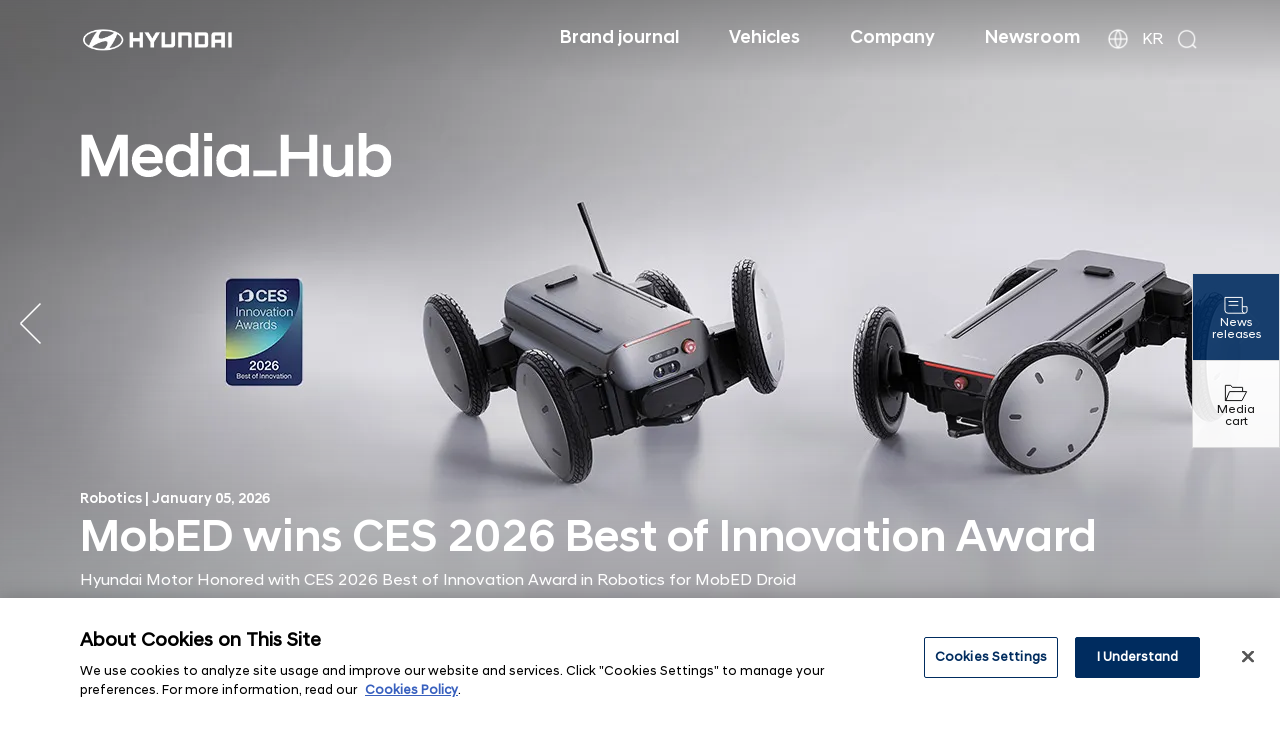

--- FILE ---
content_type: text/html
request_url: https://www.hyundai.com/worldwide/en/newsroom
body_size: 21300
content:

<!doctype html>
<html lang="en">

<head>
    



<meta http-equiv="X-UA-Compatible" content="IE=edge"/>
<meta charset="utf-8"/>
<meta name="robots" content=""/>

    <title>Newsroom | Company - Hyundai Worldwide</title>


<meta name="keywords" content="hyundai worldwide, news room, press release"/>
<meta name="description" content="Newsroom is the official site for Hyundai Motor Company related news, statements, photos, videos, and more. "/>
<link rel="icon" href="/etc/designs/hyundai/ww/favicon.ico"/>


    
    <link rel="alternate" href="https://www.hyundai.com/worldwide/en/newsroom" hreflang="en-US"/>
    <link rel="alternate" href="https://www.hyundai.com/worldwide/en/newsroom" hreflang="x-default"/>
    <!-- OneTrust Cookies Consent Notice start for www.hyundai.com/worldwide/en -->
    
        
        
            <script type="text/javascript" src="https://cdn-ukwest.onetrust.com/consent/91427065-0fa8-4a36-9d5e-fcb6f1d43d59/OtAutoBlock.js"></script>
            <script src="https://cdn-ukwest.onetrust.com/scripttemplates/otSDKStub.js" type="text/javascript" charset="UTF-8" data-domain-script="91427065-0fa8-4a36-9d5e-fcb6f1d43d59"></script>
        
    
    
    <!-- OneTrust Cookies Consent Notice end for www.hyundai.com/worldwide/en -->




<script type="text/javascript">
    function OptanonWrapper() {
        OneTrust.OnConsentChanged(function() {
            window.location.reload();
        });
    }
</script>


<link rel="canonical" href="https://www.hyundai.com/worldwide/en/newsroom" id="canonical-setting-value"/>



<meta property="og:site_name" content="Hyundai Worldwide" id="og-sitename-value"/>

<meta property="og:type" content="website" id="og-type-value"/>
<meta property="og:url" content="https://www.hyundai.com/worldwide/en/newsroom" id="og-url-value"/>

<meta property="og:title" content="Newsroom | Company - Hyundai Worldwide" id="og-title-value"/>



<meta property="og:description" content="Newsroom is the official site for Hyundai Motor Company related news, statements, photos, videos, and more. " id="og-description-value"/>



<meta property="og:keywords" content="hyundai worldwide, news room, press release" id="og-keywords-value"/>


<meta property="og:image" content="https://www.hyundai.com/content/dam/hyundai/ww/en/images/main/hyundai-open-graph-image-pc.jpg" id="og-image-value"/>




<meta name="twitter:card" content="summary_large_image"/>


<meta name="twitter:url" content="https://www.hyundai.com/worldwide/en/newsroom" id="twitter-url-value"/>

<meta name="twitter:title" content="Newsroom | Company - Hyundai Worldwide" id="twitter-title-value"/>



<meta name="twitter:description" content="Newsroom is the official site for Hyundai Motor Company related news, statements, photos, videos, and more. " id="twitter-discription-value"/>


<meta name="twitter:image" content="https://www.hyundai.com/content/dam/hyundai/ww/en/images/main/hyundai-open-graph-image-pc.jpg" id="twitter-image-value"/>



<meta itemprop="url" content="https://www.hyundai.com/worldwide/en/newsroom" id="schema-url-value"/>
<meta itemprop="name" content="Newsroom | Company - Hyundai Worldwide" id="schema-name-value"/>
<meta itemprop="description" content="Newsroom is the official site for Hyundai Motor Company related news, statements, photos, videos, and more. " id="schema-discription-value"/>
<meta itemprop="keywords" content="hyundai worldwide, news room, press release" id="schema-keywords-value"/>

<meta itemprop="image" content="https://www.hyundai.com/content/dam/hyundai/ww/en/images/main/hyundai-open-graph-image-pc.jpg" id="schema-image-value"/>


<script type="text/javascript">
    if(window.location.hostname === 'www.hyundai.com'){
        if (window.location.pathname.includes('search')) {
            document.querySelector("meta[name='robots']").setAttribute("content", "NOINDEX, NOFOLLOW");
        } else {
            document.querySelector("meta[name='robots']").setAttribute("content", "NOODP, NOYDIR, MAX-IMAGE-PREVIEW:LARGE");
        }
    } else {
        document.querySelector("meta[name='robots']").setAttribute("content", "NOINDEX, NOFOLLOW");
    }
</script>


    <script type="text/plain" class="optanon-category-C0002" src="https://assets.adobedtm.com/712ed68a6e28/7b6ea162ec05/launch-8531bc26e523.min.js" async></script>







<!-- Google Tag Manager -->
<script async type="text/plain" src="https://www.googletagmanager.com/gtm.js?id=GTM-5TQSTBW" class="optanon-category-C0002 "></script>
<script type="text/partytown">
    (function(w,d,s,l,i){w[l]=w[l]||[];w[l].push({'gtm.start':new Date().getTime(),event:'gtm.js'});
    var f=d.getElementsByTagName(s)[0],j=d.createElement(s),dl=l!='dataLayer'?'&l='+l:'';
    j.async=true;j.src='https://www.googletagmanager.com/gtm.js?id='+i+dl;f.parentNode.insertBefore(j,f);})
    (window,document,'script','dataLayer','GTM-5TQSTBW');
</script>
<!-- End Google Tag Manager -->

<!-- TikTok Pixel Code Start -->

<script>

!function (w, d, t) {

  w.TiktokAnalyticsObject=t;var ttq=w[t]=w[t]||[];ttq.methods=["page","track","identify","instances","debug","on","off","once","ready","alias","group","enableCookie","disableCookie","holdConsent","revokeConsent","grantConsent"],ttq.setAndDefer=function(t,e){t[e]=function(){t.push([e].concat(Array.prototype.slice.call(arguments,0)))}};for(var i=0;i<ttq.methods.length;i++)ttq.setAndDefer(ttq,ttq.methods[i]);ttq.instance=function(t){for(

var e=ttq._i[t]||[],n=0;n<ttq.methods.length;n++)ttq.setAndDefer(e,ttq.methods[n]);return e},ttq.load=function(e,n){var r='https://analytics.tiktok.com/i18n/pixel/events.js',o=n&&n.partner;ttq._i=ttq._i||{},ttq._i[e]=[],ttq._i[e]._u=r,ttq._t=ttq._t||{},ttq._t[e]=+new Date,ttq._o=ttq._o||{},ttq._o[e]=n||{};n=document.createElement("script")

;n.type="text/javascript",n.async=!0,n.src=r+"?sdkid="+e+"&lib="+t;e=document.getElementsByTagName("script")[0];e.parentNode.insertBefore(n,e)};

 

 

  ttq.load('CSUNP2RC77UEQKFPJ40G',{limited_data_use:true});

  ttq.page();

}(window, document, 'ttq');

</script>

<!-- TikTok Pixel Code End -->

<!-- Facebook Pixel Code -->
<script type="text/partytown">
    !function(f,b,e,v,n,t,s){if(f.fbq)return;n=f.fbq=function(){n.callMethod?n.callMethod.apply(n,arguments):n.queue.push(arguments)};
    if(!f._fbq)f._fbq=n;n.push=n;n.loaded=!0;n.version='2.0';n.queue=[];t=b.createElement(e);t.async=!0;t.src=v;s=b.getElementsByTagName(e)[0];
    s.parentNode.insertBefore(t,s)}(window,document,'script','https://connect.facebook.net/en_US/fbevents.js');
    fbq('init', '593804601143628');
    fbq('track', 'PageView');
</script>
<noscript>
    <img height="1" width="1" src="https://www.facebook.com/tr?id=593804601143628&ev=PageView&noscript=1" alt=""/>
</noscript>
    

<!-- Include author client libraries  -->








    
<script src="/etc.clientlibs/clientlibs/granite/jquery.js"></script>
<script src="/etc.clientlibs/clientlibs/granite/utils.js"></script>








<link rel="stylesheet" type="text/css" href="/etc/designs/hyundai/ww/en/clientlibs/font.min.css"/>

<meta name="viewport" content="width=device-width, initial-scale=1.0, maximum-scale=1.0, user-scalable=no"/>

    

    <script type="text/javascript">
        var langCode = "en_gb";
        Granite.I18n.setLocale(langCode);

        function addLoadEvent(func){
            var oldonload = window.onload;
            if(typeof window.onload != 'function'){
                window.onload = func;
            }else{
                window.onload = function(){
                    oldonload();
                    func();
                }
            }
        }
    </script>

        <script type="text/javascript">
            var digitalData = {
                page : {
                    pageInfo : { pageName : "", }
                    , attribute : "",
                },
                event : [{
                    eventInfo : {eventName : ""}
                    , attribute : ""
                }],
                product : [{
                    productInfo : {productName : ""}
                    , category : {primaryCategory : ""}
                    , attribute : ""
                }]
            };

            digitalData.page.pageInfo.pageName              = "newsroom";
            digitalData.page.attribute                      = "";
            digitalData.event[0].eventInfo.eventName        = "";
            digitalData.event[0].attribute                  = "";
            digitalData.product[0].productInfo.productName  = "";
            digitalData.product[0].category.primaryCategory = "";
            digitalData.product[0].attribute                = "";
        </script>


<link rel="stylesheet" type="text/css" href="/etc/designs/hyundai/ww/en/clientlibs/renewalmain/css/ce.min.css"/>
<link rel="stylesheet" type="text/css" href="/etc/designs/hyundai/ww/en/clientlibs/page/component/gnb.min.css"/>
<!-- 템플릿 용 -->
<link rel="stylesheet" href="/etc/designs/hyundai/ww/en/clientlibs/newsroom/css/common.min.css"/>
<link rel="stylesheet" href="/etc/designs/hyundai/ww/commonlibs/css/swiper-bundle.min.css"/>
<script defer src="/etc/designs/hyundai/ww/commonlibs/js/swiper-bundle.min.js"></script>
<script defer src="/etc/designs/hyundai/ww/en/clientlibs/newsroom/js/common.min.js"></script>
<!-- //템플릿 용 -->

<script>
    lazyNone  = true;
</script>

<!-- [2023.11.01 : 이진선] WW : #63072 - json-id 추가 -->
<!-- [2023.11.07 : 이충호] WW : #63135 - "name" 및 "alternateName" 값 변경 -->
<!-- [2023.11.22 : 이충호] WW : #63484 - "alternateName" 값 변경 -->
<!-- [2023.11.28 : 이충호] WW : #63560 - 스키마 영역 url 값 변경 -->
<script type="application/ld+json"> 
    {
        "@context"      : "https://schema.org",
        "@type"         : "Organization",
        "name"          : "Hyundai",
        "alternateName" : "hyundai.com",
        "url"           : "https://www.hyundai.com",
        "logo"          : "https://www.hyundai.com/etc/designs/hyundai/ww/en/images/common/logo.png"
    }
</script>
</head>
<body>
    <!-- Google Tag Manager (noscript) -->
    <noscript>
        <iframe src="https://www.googletagmanager.com/ns.html?id=GTM-5TQSTBW" height="0" width="0" style="display:none;visibility:hidden" title="Google Tag Manager (noscript)"></iframe>
    </noscript>
    <!-- End Google Tag Manager (noscript) -->

    
        
    
    
<!-- Header -->



    <div id="skipNavi">
        <a class="skip" href="#gnbMenu" onclick="var t=document.getElementById('gnbMenu');t.tabIndex=-1;t.focus();return false;">Go to menu</a>
        <a class="skip" href="#container" onclick="var t=document.getElementById('container');t.tabIndex=-1;t.focus();return false;">Go to content</a>
    </div>
    <!-- div > gnb s -->
    <div class="gnb" data-isauthor="false" id="gnbMenu">
        <!-- div > gnb >inner s -->
        <div class="inner">
            <!-- div > gnb >inner > logo s -->
            <div class="logo">
                <span class="ir_hidden">Newsroom</span>
                <!-- #62227 [AA] 태깅 수정 요청 -->
                <a class="topLogo" href="/worldwide/en" id="topLogo" data-track-name="header" data-track-description="logo">
                    <!-- 220906 modify -->
                    <img src="/etc/designs/hyundai/ww/en/images/common/logo.png" width="155" height="22" alt="hyundai" class="logo-default"/><!-- 220927 modify -->
                    <img src="/content/dam/hyundai/ww/en/images/main/new/common/logo-wh.png" width="155" height="22" alt="hyundai" class="logo-wh"/><!-- 220927 modify -->
                    <!-- //220906 modify -->
                </a>
            </div>
            <!-- div > gnb >inner > logo e -->
            <!-- div > gnb >inner > nav s -->
            <div class="nav">
                <!-- 221213 modify : GNB 내부 h2 -> p 태그 변경 -->
                <p class="ir_hidden">Hyundai Worldwide Global Navigation</p>
                <!-- 220906 add -->
                <ul class="menu">
                    
                        <li class="hasSub">
                            <a data-track-description="tab^Brand journal" data-track-name="header" onclick="clickGnbMenu('', '_self')" target="_self">
                                Brand journal
                            </a>
                            
                            
                                <div class="sub">
                                    <div class="inner"><!-- 220915 add -->
                                        <ul class="dep2">
                                            
                                                <li>
                                                    <a href="/worldwide/en/brand-journal/seasonsgreeting" target="_self" data-track-description="tab^Season&#39;s Greetings" data-track-name="header">Season&#39;s Greetings</a>
                                                </li>
                                            
                                                <li>
                                                    <a href="/worldwide/en/brand-journal/x-blemex" target="_self" data-track-description="tab^Wearable Robot" data-track-name="header">Wearable Robot</a>
                                                </li>
                                            
                                                <li>
                                                    <a href="/worldwide/en/brand-journal/sustainable-vision" target="_self" data-track-description="tab^Sustainable vision" data-track-name="header">Sustainable vision</a>
                                                </li>
                                            
                                                <li>
                                                    <a href="/worldwide/en/brand-journal/mobility-solution" target="_self" data-track-description="tab^Mobility solution" data-track-name="header">Mobility solution</a>
                                                </li>
                                            
                                                <li>
                                                    <a href="/worldwide/en/brand-journal/ioniq" target="_self" data-track-description="tab^IONIQ" data-track-name="header">IONIQ</a>
                                                </li>
                                            
                                                <li>
                                                    <a href="/worldwide/en/brand-journal/lifestyle" target="_self" data-track-description="tab^Lifestyle" data-track-name="header">Lifestyle</a>
                                                </li>
                                            
                                                <li>
                                                    <a href="/worldwide/en/brand-journal/heritage" target="_self" data-track-description="tab^Heritage" data-track-name="header">Heritage</a>
                                                </li>
                                            
                                        </ul>
                                        <div class="imgArea">
                                            
                                                <div class="imgThumb">
                                                    <a href="/worldwide/en/brand-journal/seasonsgreeting" target="_self" data-track-name="main^article" data-track-description="Season’s Greetings^Send New Year wishes">
                                                        <!-- 220831 : width, height, data-media-pc, src modify -->
                                                        <img width="435" height="435" data-media-pc="/content/dam/hyundai/ww/en/images/company/greeting-2026/employees/seasonsgreeting-gnb.jpg" src="/worldwide/en" alt="Season&#39;s Greetings Card thumbnail image"/>
                                                        <!-- //220831 : width, height, data-media-pc, src modify -->
                                                        <div class="tit">
                                                            <!-- 221214 modify : GNB 내부 h2 -> p 태그 변경 (공통 적용)-->
                                                            <p class="category--theme ">Season’s Greetings</p><!-- 221226 modify-->
                                                            <p class="category ">Send New Year wishes</p>
                                                            <!-- //221214 modify : GNB 내부 h2 -> p 태그 변경 (공통 적용)-->
                                                        </div>
                                                    </a>
                                                </div>
                                            
                                                <div class="imgThumb">
                                                    <a href="/worldwide/en/brand-journal/x-blemex" target="_self" data-track-name="main^article" data-track-description="X-ble MEX^X-BLE MEX: &lt;br>When You Sculpt Life &lt;br>With Technology">
                                                        <!-- 220831 : width, height, data-media-pc, src modify -->
                                                        <img width="435" height="435" data-media-pc="/content/dam/hyundai/ww/en/images/brand-journal/campaign/251212-brandedfilm/thumbnail/hyundai-xble-launch-gnb.jpg" src="/worldwide/en" alt="A woman smiling brightly while wearing the X-ble MEX"/>
                                                        <!-- //220831 : width, height, data-media-pc, src modify -->
                                                        <div class="tit">
                                                            <!-- 221214 modify : GNB 내부 h2 -> p 태그 변경 (공통 적용)-->
                                                            <p class="category--theme white">X-ble MEX</p><!-- 221226 modify-->
                                                            <p class="category ">X-BLE MEX: <br />When You Sculpt Life <br />With Technology</p>
                                                            <!-- //221214 modify : GNB 내부 h2 -> p 태그 변경 (공통 적용)-->
                                                        </div>
                                                    </a>
                                                </div>
                                            
                                                <div class="imgThumb">
                                                    <a href="/worldwide/en/brand-journal/sustainable-vision/tree-correspondents-campaign-cannes" target="_self" data-track-name="main^article" data-track-description="Green project^Introducing “Tree Correspondents” &lt;br>– Hyundai gives trees a voice">
                                                        <!-- 220831 : width, height, data-media-pc, src modify -->
                                                        <img width="435" height="435" data-media-pc="/content/dam/hyundai/ww/en/images/brand-journal/tree-correspondents/250723-introducing-tree-correspondents/thumbnail/hyundai-introducing-tree-correspondents-gnb.jpg" src="/worldwide/en" alt="Introducing “Tree Correspondents” – Hyundai gives trees a voice"/>
                                                        <!-- //220831 : width, height, data-media-pc, src modify -->
                                                        <div class="tit">
                                                            <!-- 221214 modify : GNB 내부 h2 -> p 태그 변경 (공통 적용)-->
                                                            <p class="category--theme white">Green project</p><!-- 221226 modify-->
                                                            <p class="category ">Introducing “Tree Correspondents” <br />– Hyundai gives trees a voice</p>
                                                            <!-- //221214 modify : GNB 내부 h2 -> p 태그 변경 (공통 적용)-->
                                                        </div>
                                                    </a>
                                                </div>
                                            
                                                <div class="imgThumb">
                                                    <a href="/worldwide/en/brand-journal/mobility-solution/ces-2026-robotics-exhibition" target="_self" data-track-name="main^article" data-track-description="Robotics^CES 2026: Hyundai Motor Group brings AI Robotics to life at the CES 2026">
                                                        <!-- 220831 : width, height, data-media-pc, src modify -->
                                                        <img width="435" height="435" data-media-pc="/content/dam/hyundai/ww/en/images/brand-journal/mobility-solution/260106-ces-2026-robotics-exhibition/thumbnail/hyundai-ces-robotics-future-gnb.jpg" src="/worldwide/en" alt="Photo of Hyundai Motor Group&#39;s public exhibition at CES 2026 showcasing its AI Robotics technologies"/>
                                                        <!-- //220831 : width, height, data-media-pc, src modify -->
                                                        <div class="tit">
                                                            <!-- 221214 modify : GNB 내부 h2 -> p 태그 변경 (공통 적용)-->
                                                            <p class="category--theme white">Robotics</p><!-- 221226 modify-->
                                                            <p class="category ">CES 2026: Hyundai Motor Group brings AI Robotics to life at the CES 2026</p>
                                                            <!-- //221214 modify : GNB 내부 h2 -> p 태그 변경 (공통 적용)-->
                                                        </div>
                                                    </a>
                                                </div>
                                            
                                                <div class="imgThumb">
                                                    <a href="/worldwide/en/brand-journal/ioniq/design" target="_self" data-track-name="main^article" data-track-description="IONIQ lineup^IONIQ 9 – Crafted for comfort and companionship">
                                                        <!-- 220831 : width, height, data-media-pc, src modify -->
                                                        <img width="435" height="435" data-media-pc="/content/dam/hyundai/ww/en/images/brand-journal/ioniq/251014-ioniq9-design/thumbnail/hyundai-ioniq9-design-gnb.jpg" src="/worldwide/en" alt="IONIQ 9 – Crafted for comfort and companionship"/>
                                                        <!-- //220831 : width, height, data-media-pc, src modify -->
                                                        <div class="tit">
                                                            <!-- 221214 modify : GNB 내부 h2 -> p 태그 변경 (공통 적용)-->
                                                            <p class="category--theme white">IONIQ lineup</p><!-- 221226 modify-->
                                                            <p class="category ">IONIQ 9 – Crafted for comfort and companionship</p>
                                                            <!-- //221214 modify : GNB 내부 h2 -> p 태그 변경 (공통 적용)-->
                                                        </div>
                                                    </a>
                                                </div>
                                            
                                                <div class="imgThumb">
                                                    <a href="/worldwide/en/brand-journal/lifestyle/fifa-kids-drawing-contest" target="_self" data-track-name="main^article" data-track-description="Sports^A youth art contest for the FIFA World Cup 2026™">
                                                        <!-- 220831 : width, height, data-media-pc, src modify -->
                                                        <img width="435" height="435" data-media-pc="/content/dam/hyundai/ww/en/images/brand-journal/lifestyle/251219-fifa-kids-drawing-contest/thumbnail/hyundai-fifa-gnb.jpg" src="/worldwide/en" alt="Example bus image of Be There With Hyundai"/>
                                                        <!-- //220831 : width, height, data-media-pc, src modify -->
                                                        <div class="tit">
                                                            <!-- 221214 modify : GNB 내부 h2 -> p 태그 변경 (공통 적용)-->
                                                            <p class="category--theme white">Sports</p><!-- 221226 modify-->
                                                            <p class="category ">A youth art contest for the FIFA World Cup 2026™</p>
                                                            <!-- //221214 modify : GNB 내부 h2 -> p 태그 변경 (공통 적용)-->
                                                        </div>
                                                    </a>
                                                </div>
                                            
                                                <div class="imgThumb">
                                                    <a href="/worldwide/en/brand-journal/heritage/stellar-sonata-exhibition" target="_self" data-track-name="main^article" data-track-description="Heritage model^STELLAR &amp; SONATA Heritage: The significance of long-lasting relationship">
                                                        <!-- 220831 : width, height, data-media-pc, src modify -->
                                                        <img width="435" height="435" data-media-pc="/content/dam/hyundai/ww/en/images/brand-journal/heritage/250919-stellar-sonata-exhibition/thumbnail/hyundai-stellar-sonata-gnb.jpg" src="/worldwide/en" alt="Hyundai STELLAR PRIMA STUDIO CUT"/>
                                                        <!-- //220831 : width, height, data-media-pc, src modify -->
                                                        <div class="tit">
                                                            <!-- 221214 modify : GNB 내부 h2 -> p 태그 변경 (공통 적용)-->
                                                            <p class="category--theme white">Heritage model</p><!-- 221226 modify-->
                                                            <p class="category ">STELLAR &amp; SONATA Heritage: The significance of long-lasting relationship</p>
                                                            <!-- //221214 modify : GNB 내부 h2 -> p 태그 변경 (공통 적용)-->
                                                        </div>
                                                    </a>
                                                </div>
                                            
                                        </div>
                                        <ul class="hashtag">
                                            
                                                
                                            
                                                
                                            
                                                
                                            
                                                
                                                    <li>
                                                        <!-- <a href="/content/hyundai/worldwide/en/keyword.html?hashtagkey=CES" data-displayname="CES" data-track-name="hashtag" data-track-description="nav_hashtag^CES"> -->
                                                        <a data-displayname="CES" data-track-name="hashtag" data-track-description="nav_hashtag^CES" onclick="fn_move_keyword('CES'); return false;">
                                                            #CES
                                                        </a>
                                                    </li>
                                                
                                                    <li>
                                                        <!-- <a href="/content/hyundai/worldwide/en/keyword.html?hashtagkey=Innovation" data-displayname="Innovation" data-track-name="hashtag" data-track-description="nav_hashtag^Innovation"> -->
                                                        <a data-displayname="Innovation" data-track-name="hashtag" data-track-description="nav_hashtag^Innovation" onclick="fn_move_keyword('Innovation'); return false;">
                                                            #Innovation
                                                        </a>
                                                    </li>
                                                
                                                    <li>
                                                        <!-- <a href="/content/hyundai/worldwide/en/keyword.html?hashtagkey=Robotics" data-displayname="Robotics" data-track-name="hashtag" data-track-description="nav_hashtag^Robotics"> -->
                                                        <a data-displayname="Robotics" data-track-name="hashtag" data-track-description="nav_hashtag^Robotics" onclick="fn_move_keyword('Robotics'); return false;">
                                                            #Robotics
                                                        </a>
                                                    </li>
                                                
                                                    <li>
                                                        <!-- <a href="/content/hyundai/worldwide/en/keyword.html?hashtagkey=Atlas" data-displayname="Atlas" data-track-name="hashtag" data-track-description="nav_hashtag^Atlas"> -->
                                                        <a data-displayname="Atlas" data-track-name="hashtag" data-track-description="nav_hashtag^Atlas" onclick="fn_move_keyword('Atlas'); return false;">
                                                            #Atlas
                                                        </a>
                                                    </li>
                                                
                                                    <li>
                                                        <!-- <a href="/content/hyundai/worldwide/en/keyword.html?hashtagkey=Boston Dynamics" data-displayname="Boston Dynamics" data-track-name="hashtag" data-track-description="nav_hashtag^Boston Dynamics"> -->
                                                        <a data-displayname="Boston Dynamics" data-track-name="hashtag" data-track-description="nav_hashtag^Boston Dynamics" onclick="fn_move_keyword('Boston Dynamics'); return false;">
                                                            #Boston Dynamics
                                                        </a>
                                                    </li>
                                                
                                                    <li>
                                                        <!-- <a href="/content/hyundai/worldwide/en/keyword.html?hashtagkey=SPOT" data-displayname="SPOT" data-track-name="hashtag" data-track-description="nav_hashtag^SPOT"> -->
                                                        <a data-displayname="SPOT" data-track-name="hashtag" data-track-description="nav_hashtag^SPOT" onclick="fn_move_keyword('SPOT'); return false;">
                                                            #SPOT
                                                        </a>
                                                    </li>
                                                
                                                    <li>
                                                        <!-- <a href="/content/hyundai/worldwide/en/keyword.html?hashtagkey=MobED" data-displayname="MobED" data-track-name="hashtag" data-track-description="nav_hashtag^MobED"> -->
                                                        <a data-displayname="MobED" data-track-name="hashtag" data-track-description="nav_hashtag^MobED" onclick="fn_move_keyword('MobED'); return false;">
                                                            #MobED
                                                        </a>
                                                    </li>
                                                
                                                    <li>
                                                        <!-- <a href="/content/hyundai/worldwide/en/keyword.html?hashtagkey=NEXO" data-displayname="NEXO" data-track-name="hashtag" data-track-description="nav_hashtag^NEXO"> -->
                                                        <a data-displayname="NEXO" data-track-name="hashtag" data-track-description="nav_hashtag^NEXO" onclick="fn_move_keyword('NEXO'); return false;">
                                                            #NEXO
                                                        </a>
                                                    </li>
                                                
                                                    <li>
                                                        <!-- <a href="/content/hyundai/worldwide/en/keyword.html?hashtagkey=Game" data-displayname="Game" data-track-name="hashtag" data-track-description="nav_hashtag^Game"> -->
                                                        <a data-displayname="Game" data-track-name="hashtag" data-track-description="nav_hashtag^Game" onclick="fn_move_keyword('Game'); return false;">
                                                            #Game
                                                        </a>
                                                    </li>
                                                
                                                    <li>
                                                        <!-- <a href="/content/hyundai/worldwide/en/keyword.html?hashtagkey=IONIQ" data-displayname="IONIQ" data-track-name="hashtag" data-track-description="nav_hashtag^IONIQ"> -->
                                                        <a data-displayname="IONIQ" data-track-name="hashtag" data-track-description="nav_hashtag^IONIQ" onclick="fn_move_keyword('IONIQ'); return false;">
                                                            #IONIQ
                                                        </a>
                                                    </li>
                                                
                                                    <li>
                                                        <!-- <a href="/content/hyundai/worldwide/en/keyword.html?hashtagkey=for Tomorrow" data-displayname="for Tomorrow" data-track-name="hashtag" data-track-description="nav_hashtag^for Tomorrow"> -->
                                                        <a data-displayname="for Tomorrow" data-track-name="hashtag" data-track-description="nav_hashtag^for Tomorrow" onclick="fn_move_keyword('for Tomorrow'); return false;">
                                                            #for Tomorrow
                                                        </a>
                                                    </li>
                                                
                                                    <li>
                                                        <!-- <a href="/content/hyundai/worldwide/en/keyword.html?hashtagkey=High performance" data-displayname="High performance" data-track-name="hashtag" data-track-description="nav_hashtag^High performance"> -->
                                                        <a data-displayname="High performance" data-track-name="hashtag" data-track-description="nav_hashtag^High performance" onclick="fn_move_keyword('High performance'); return false;">
                                                            #High performance
                                                        </a>
                                                    </li>
                                                
                                                    <li>
                                                        <!-- <a href="/content/hyundai/worldwide/en/keyword.html?hashtagkey=Lifestyle" data-displayname="Lifestyle" data-track-name="hashtag" data-track-description="nav_hashtag^Lifestyle"> -->
                                                        <a data-displayname="Lifestyle" data-track-name="hashtag" data-track-description="nav_hashtag^Lifestyle" onclick="fn_move_keyword('Lifestyle'); return false;">
                                                            #Lifestyle
                                                        </a>
                                                    </li>
                                                
                                                    <li>
                                                        <!-- <a href="/content/hyundai/worldwide/en/keyword.html?hashtagkey=Robotaxi" data-displayname="Robotaxi" data-track-name="hashtag" data-track-description="nav_hashtag^Robotaxi"> -->
                                                        <a data-displayname="Robotaxi" data-track-name="hashtag" data-track-description="nav_hashtag^Robotaxi" onclick="fn_move_keyword('Robotaxi'); return false;">
                                                            #Robotaxi
                                                        </a>
                                                    </li>
                                                
                                                    <li>
                                                        <!-- <a href="/content/hyundai/worldwide/en/keyword.html?hashtagkey=Hyundai Motorstudio" data-displayname="Hyundai Motorstudio" data-track-name="hashtag" data-track-description="nav_hashtag^Hyundai Motorstudio"> -->
                                                        <a data-displayname="Hyundai Motorstudio" data-track-name="hashtag" data-track-description="nav_hashtag^Hyundai Motorstudio" onclick="fn_move_keyword('Hyundai Motorstudio'); return false;">
                                                            #Hyundai Motorstudio
                                                        </a>
                                                    </li>
                                                
                                            
                                                
                                            
                                                
                                            
                                                
                                            
                                        </ul>
                                    </div>
                                </div>
                            
                        </li>
                    
                        <li>
                            <a data-track-description="tab^Vehicles" data-track-name="header" onclick="clickGnbMenu('\/worldwide\/en\/vehicles', '_self')" target="_self">
                                Vehicles
                            </a>
                            
                            
                        </li>
                    
                        <li class="hasSub">
                            <a data-track-description="tab^Company" data-track-name="header" onclick="clickGnbMenu('', '_self')" target="_self">
                                Company
                            </a>
                            
                            
                                <div class="sub">
                                    <div class="inner"><!-- 220915 add -->
                                        <ul class="dep2">
                                            
                                                <li>
                                                    <a href="/worldwide/en/brand-journal/our-vision" target="_self" data-track-description="tab^Philosophy" data-track-name="header">Philosophy</a>
                                                </li>
                                            
                                                <li>
                                                    <a href="/worldwide/en/company/sustainability" target="_self" data-track-description="tab^Sustainability" data-track-name="header">Sustainability</a>
                                                </li>
                                            
                                                <li>
                                                    <a href="/worldwide/en/company/innovation" target="_self" data-track-description="tab^Innovation" data-track-name="header">Innovation</a>
                                                </li>
                                            
                                                <li>
                                                    <a href="/worldwide/en/company/ir" target="_self" data-track-description="tab^Investor Relations" data-track-name="header">Investor Relations</a>
                                                </li>
                                            
                                                <li>
                                                    <a href="/worldwide/en/company/metaverse" target="_self" data-track-description="tab^Metaverse" data-track-name="header">Metaverse</a>
                                                </li>
                                            
                                                <li>
                                                    <a href="/worldwide/en/company/hyundai-world-wide" target="_self" data-track-description="tab^Global distributors" data-track-name="header">Global distributors</a>
                                                </li>
                                            
                                                <li>
                                                    <a href="/worldwide/en/company/contact-us" target="_self" data-track-description="tab^Contact us" data-track-name="header">Contact us</a>
                                                </li>
                                            
                                        </ul>
                                        <div class="imgArea">
                                            
                                                <div class="imgThumb">
                                                    <a href="/worldwide/en/brand-journal/our-vision" target="_self" data-track-name="main^article" data-track-description="Brand^Our vision">
                                                        <!-- 220831 : width, height, data-media-pc, src modify -->
                                                        <img width="435" height="435" data-media-pc="/content/dam/hyundai/ww/en/images/brand/251020-philosophy-our-vision/hyundai-philosophy-gnb-251017.jpg" src="/worldwide/en" alt="Hyundai NEXO driving along a coastal cliff road"/>
                                                        <!-- //220831 : width, height, data-media-pc, src modify -->
                                                        <div class="tit">
                                                            <!-- 221214 modify : GNB 내부 h2 -> p 태그 변경 (공통 적용)-->
                                                            <p class="category--theme white">Brand</p><!-- 221226 modify-->
                                                            <p class="category ">Our vision</p>
                                                            <!-- //221214 modify : GNB 내부 h2 -> p 태그 변경 (공통 적용)-->
                                                        </div>
                                                    </a>
                                                </div>
                                            
                                                <div class="imgThumb">
                                                    <a href="/worldwide/en/company/sustainability/carbon-neutrality-vision" target="_self" data-track-name="main^article" data-track-description="Sustainability^Hyundai Motor Company’s Carbon Neutrality Vision">
                                                        <!-- 220831 : width, height, data-media-pc, src modify -->
                                                        <img width="435" height="435" data-media-pc="/content/dam/hyundai/ww/en/images/company/thumbnail/sustainability-carbon-neutrality-vision-gnb.jpg" src="/worldwide/en" alt="Carbon Neutrality Vision"/>
                                                        <!-- //220831 : width, height, data-media-pc, src modify -->
                                                        <div class="tit">
                                                            <!-- 221214 modify : GNB 내부 h2 -> p 태그 변경 (공통 적용)-->
                                                            <p class="category--theme white">Sustainability</p><!-- 221226 modify-->
                                                            <p class="category ">Hyundai Motor Company’s Carbon Neutrality Vision</p>
                                                            <!-- //221214 modify : GNB 내부 h2 -> p 태그 변경 (공통 적용)-->
                                                        </div>
                                                    </a>
                                                </div>
                                            
                                                <div class="imgThumb">
                                                    <a href="/worldwide/en/company/innovation/future-mobility" target="_self" data-track-name="main^article" data-track-description="Future mobility^Robotics">
                                                        <!-- 220831 : width, height, data-media-pc, src modify -->
                                                        <img width="435" height="435" data-media-pc="/content/dam/hyundai/ww/en/images/company/innovation/gnb-innovation.jpg" src="/worldwide/en" alt="Robotics"/>
                                                        <!-- //220831 : width, height, data-media-pc, src modify -->
                                                        <div class="tit">
                                                            <!-- 221214 modify : GNB 내부 h2 -> p 태그 변경 (공통 적용)-->
                                                            <p class="category--theme white">Future mobility</p><!-- 221226 modify-->
                                                            <p class="category ">Robotics</p>
                                                            <!-- //221214 modify : GNB 내부 h2 -> p 태그 변경 (공통 적용)-->
                                                        </div>
                                                    </a>
                                                </div>
                                            
                                                <div class="imgThumb">
                                                    <a href="/worldwide/en/company/ir" target="_self" data-track-name="main^article" data-track-description="^Investor Relations">
                                                        <!-- 220831 : width, height, data-media-pc, src modify -->
                                                        <img width="435" height="435" data-media-pc="/content/dam/hyundai/ww/en/images/company/thumbnail/ir-calendar-gnb.jpg" src="/worldwide/en" alt="Investor Relations"/>
                                                        <!-- //220831 : width, height, data-media-pc, src modify -->
                                                        <div class="tit">
                                                            <!-- 221214 modify : GNB 내부 h2 -> p 태그 변경 (공통 적용)-->
                                                            <p class="category--theme white"></p><!-- 221226 modify-->
                                                            <p class="category ">Investor Relations</p>
                                                            <!-- //221214 modify : GNB 내부 h2 -> p 태그 변경 (공통 적용)-->
                                                        </div>
                                                    </a>
                                                </div>
                                            
                                                <div class="imgThumb">
                                                    <a href="/worldwide/en/company/metaverse/roblox" target="_self" data-track-name="main^article" data-track-description="Metaverse^Roblox">
                                                        <!-- 220831 : width, height, data-media-pc, src modify -->
                                                        <img width="435" height="435" data-media-pc="/content/dam/hyundai/ww/en/images/company/metaverse/metaverse-gnb.jpg" src="/worldwide/en" alt="The preview image of &#34;Hyundai Future Adventure&#34; in Hyundai&#39;s Roblox world,a global metaverse game. "/>
                                                        <!-- //220831 : width, height, data-media-pc, src modify -->
                                                        <div class="tit">
                                                            <!-- 221214 modify : GNB 내부 h2 -> p 태그 변경 (공통 적용)-->
                                                            <p class="category--theme white">Metaverse</p><!-- 221226 modify-->
                                                            <p class="category ">Roblox</p>
                                                            <!-- //221214 modify : GNB 내부 h2 -> p 태그 변경 (공통 적용)-->
                                                        </div>
                                                    </a>
                                                </div>
                                            
                                                <div class="imgThumb">
                                                    <a href="/worldwide/en/company/hyundai-world-wide" target="_self" data-track-name="main^article" data-track-description="^Global distributors">
                                                        <!-- 220831 : width, height, data-media-pc, src modify -->
                                                        <img width="435" height="435" data-media-pc="/content/dam/hyundai/ww/en/images/company/thumbnail/global-distributor-gnb.jpg" src="/worldwide/en" alt="Global Distributors"/>
                                                        <!-- //220831 : width, height, data-media-pc, src modify -->
                                                        <div class="tit">
                                                            <!-- 221214 modify : GNB 내부 h2 -> p 태그 변경 (공통 적용)-->
                                                            <p class="category--theme white"></p><!-- 221226 modify-->
                                                            <p class="category ">Global distributors</p>
                                                            <!-- //221214 modify : GNB 내부 h2 -> p 태그 변경 (공통 적용)-->
                                                        </div>
                                                    </a>
                                                </div>
                                            
                                                <div class="imgThumb">
                                                    <a href="/worldwide/en/company/contact-us" target="_self" data-track-name="main^article" data-track-description="^Contact us">
                                                        <!-- 220831 : width, height, data-media-pc, src modify -->
                                                        <img width="435" height="435" data-media-pc="/content/dam/hyundai/ww/en/images/company/thumbnail/contact-us-gnb.jpg" src="/worldwide/en" alt="Contact Us"/>
                                                        <!-- //220831 : width, height, data-media-pc, src modify -->
                                                        <div class="tit">
                                                            <!-- 221214 modify : GNB 내부 h2 -> p 태그 변경 (공통 적용)-->
                                                            <p class="category--theme white"></p><!-- 221226 modify-->
                                                            <p class="category ">Contact us</p>
                                                            <!-- //221214 modify : GNB 내부 h2 -> p 태그 변경 (공통 적용)-->
                                                        </div>
                                                    </a>
                                                </div>
                                            
                                        </div>
                                        <ul class="hashtag">
                                            
                                                
                                            
                                                
                                            
                                                
                                            
                                                
                                            
                                                
                                            
                                                
                                            
                                                
                                            
                                        </ul>
                                    </div>
                                </div>
                            
                        </li>
                    
                        <li>
                            <a data-track-description="tab^Newsroom" data-track-name="header" onclick="clickGnbMenu('\/worldwide\/en\/newsroom', '_self')" target="_self">
                                Newsroom
                            </a>
                            
                            
                        </li>
                    
                </ul>
                <!-- // 220906 add -->
                <!-- util menu area s-->
                <ul class="util">
                    <li class="gnbGlobal">
                        
                        <a href="#" class="btnGlobal" data-track-name="header" data-track-description="global"><span class="ir_hidden">Go to Global Distributors page</span></a>
                        
                    </li>
                    <!-- 230203 delete -->
                    <!--
                    <li class="gnbChannel">
                        /* #58514 s - AA 태깅 수정 요청 */
                        <a href="https://channel.hyundai.com/" class="btnChannel" target="_blank" data-track-name="header" data-track-description="channel">220906 modify : class name
                            <span class="ir_hidden">Go to channel hyundai page</span>
                        </a>
                        /* #58514 e - AA 태깅 수정 요청 */
                    </li>
                     -->
                    <!-- //230203 delete -->
                    <li class="gnbLang">
                        
                        
                            <!--s: 221118 delete -->
                            <!-- <a href="#" title="Go to English Website" class="en" data-track-name="header" data-track-description="EN">EN</a> --><!-- 220915 modify : link -->
                            <!--e: 221118 delete -->
                            <a href="/worldwide/ko" title="Go to Korean Website" class="kr" data-track-name="header" data-track-description="KO">KR</a>
                        
                        
                        
                    </li>
                    <!-- search area s -->
                    <li class="search">
                        
                        <button type="button" class="btnOpenSearch" data-track-name="header" data-track-description="search"><span class="ir_hidden">search</span></button>
                        
                        <div class="gnbSearchArea sub">
                            <div class="inner"><!-- 220915 add -->
                                <div class="gnbSearch">
                                    <div class="searchInput">
                                        <span class="ir_hidden">Search</span>
                                        <input type="search" class="inputText" placeholder="Search for a feature here"/>
                                    </div>
                                    <!-- auto search list s -->
                                    <div class="gnbautoSearchList">
                                        <ul class="autoSearch">
                                            <li class="list"><a class="link" href="#"><mark class="keyword">sonata</mark> 2016</a></li>
                                        </ul>
                                    </div>
                                    <!-- auto search list e -->
                                    <button class="btnSearch" id="btnGNBSearch" search-url="/worldwide/en/search"><span class="ir_hidden">search</span></button>
                                    <button class="btnReset"><span class="ir_hidden">reset</span></button>
                                </div>
                                <!-- Popular search words Area s -->
                                <div class="gnbTopic">
                                    <span class="topicTit">Recommended search terms</span>
                                    <div class="topicList">
                                        <!-- #62227 [AA] 태깅 수정 요청 -->
                                        <a href="#" data-word="Atlas" data-track-name="search" data-track-description="recommended^Atlas">Atlas</a>
                                    
                                        <!-- #62227 [AA] 태깅 수정 요청 -->
                                        <a href="#" data-word="MobED" data-track-name="search" data-track-description="recommended^MobED">MobED</a>
                                    
                                        <!-- #62227 [AA] 태깅 수정 요청 -->
                                        <a href="#" data-word="CES" data-track-name="search" data-track-description="recommended^CES">CES</a>
                                    
                                        <!-- #62227 [AA] 태깅 수정 요청 -->
                                        <a href="#" data-word="Robot" data-track-name="search" data-track-description="recommended^Robot">Robot</a>
                                    
                                        <!-- #62227 [AA] 태깅 수정 요청 -->
                                        <a href="#" data-word="Future mobility" data-track-name="search" data-track-description="recommended^Future mobility">Future mobility</a>
                                    
                                        <!-- #62227 [AA] 태깅 수정 요청 -->
                                        <a href="#" data-word="IONIQ 5" data-track-name="search" data-track-description="recommended^IONIQ 5">IONIQ 5</a>
                                    </div>
                                </div>
                                <!-- Popular search words Area e -->
                                <!-- 220914 delete -->
                                <!-- <button class="btnGnbClose icon_close_01_bl"><img alt="Close" src="/content/dam/hyundai/ww/en/images/common/static/btn_search_close.png"></button> -->
                                <!-- //220914 delete -->
                            </div><!-- //220915 add -->
                        </div>
                    </li>
                    <!-- search area e -->
                    <!-- mobile menu s -->
                    <li class="drawerMenu"><button type="button" class="btnDrawerMenu"><span class="ir_hidden">menu</span></button></li>
                    <!-- mobile menu e -->
                </ul>
                <!-- util menu area e-->
            </div>
            <!-- div > gnb >inner > nav e -->
        </div>
        <!-- div > gnb >inner e -->
        <div class="gnbDim"></div><!-- 220913 add : GNB Dim 별도 사용 -->
    </div>
    <!-- div > gnb e -->
    <div class="dimmed"></div>
    
    
    


<script type="text/javascript">
    var dep1 = 3;
    var dep2 = null;
    var dep3 = null;
    var dep4 = null;
    var dep5 = null;
    var componentName = "gnb";
</script>

<script src="/etc/designs/hyundai/ww/en/clientlibs/page/component/gnb.min.js"></script>
<script src="/etc/designs/hyundai/ww/commonlibs/component/page/gnb/gnbService.min.js"></script>



<!-- Content -->
<div class="contentWrap onlyMain" id="container">
    
    
        
        <h1 class="ir_hidden">Newsroom | Company - Hyundai Worldwide</h1>
    
    
<span class="sharing hellosk"><a href="#" onclick="gfnOpenLayer('.layerPop.share', event)">Page sharing</a></span>
<div class="layerPop share">
    <div class="dim"></div>
    <div class="layerPopArea w550">
        <div class="popCont">
            <strong class="headTit">Share</strong>
            <ul class="shareList">
                <li class="btnFacebook">
                    <a href="http://www.facebook.com/sharer/sharer.php" target="_blank" rel="noopener" type="facebook" data-track-name="pageshare" data-track-description="Facebook">
                        Facebook
                    </a>
                </li>
                <li class="btnTwitter">
                    <a href="https://twitter.com/intent/tweet" target="_blank" rel="noopener" type="twitter" data-track-name="pageshare" data-track-description="Twitter">
                        Twitter
                    </a>
                </li>
            </ul>
       </div>
       <a href="#" class="btnLayerClose">close</a>
    </div><!-- layerPopArea : e -->
</div><!-- //layerPop share -->

    
    <!-- pars -->
    




    
    
    <div class="rich-text-script">

<script defer>
heroSwiper.destroy();

let options = {};
  const cmpntEl = document.querySelector('.cmpnt-hero__swiper');

  if(cmpntEl.querySelectorAll('.swiper-slide').length === 1) {
    options = {
      loop: false,
      autoplay: false,
      on: {
        init: function () {
          const activeSlideVideo = this.slides[this.activeIndex].getElementsByTagName('video')[0];
          setTimeout(() => {
            activeSlideVideo.play();
          }, 400);      
        }
      }
    }
    cmpntEl.querySelector('.swiper-button').style.display = 'none';
  } else {
    options = {
      loop: true,
      autoplay: {
        delay: 5000,
        disableOnInteraction: false,
      },
      preloadImages: false,
      lazy: true,
      lazy: {
        loadPrevNext: true,
      },
      slidesPerView: 'auto',
      spaceBetween: 0,
      navigation: {
        nextEl: ".swiper-button-next",
        prevEl: ".swiper-button-prev",
      },
      allowClick: true,
      preventClicks: true,
      preventClicksPropagation: true,
      on: {
        init: function () {
          setTimeout(() => {
            const activeSlide = this.slides[this.activeIndex];
            if(activeSlide.getElementsByTagName('video')[0]){
              activeSlide.getElementsByTagName('video')[0].play();
            }
          }, 100);
        },
        slideChange: function () {
          const videos = document.querySelectorAll('.cmpnt-hero__swiper video');
          if(videos.length > 0) {
            const activeSlideVideo = this.slides[this.activeIndex].querySelector('video');
            if(activeSlideVideo !== null) {
              Array.prototype.forEach.call(videos, function(video){video.pause();});
              activeSlideVideo.currentTime = 0;
              activeSlideVideo.play();
            }
          }
        }
      }
    }
  }

  const heroSwiper2 = new Swiper('.cmpnt-hero__swiper', options);
</script>

</div>


    
    
    <div class="media-cart">



    <!-- ## Media kits / Media cart -->
    <div class="cmpnt-media wide-layer"><!-- Media kits/cart 오픈 시 .is-open 추가 / detail 오픈 시 .has-detail 추가 -->
        <section class="cmpnt-media__page cmpnt-media__page--list">
            <!-- #Navigation -->
            <section class="cmpnt-media__tab" data-type="list">
                <ul role="tablist">
                    <li class="on" role="presentation"><a href="#" role="tab" aria-selected="false" aria-controls="panel__media-cart" id="tab__media-cart">Media cart<sup></sup></a></li><!-- floating의 Media cart Click : li.on 추가 -->
                </ul>
            </section>
            <!-- //#Navigation -->

            <!-- #Media cart list -->
            <section class="cmpnt-media__wrap is-active" role="tabpanel" id="panel__media-cart" aria-labelledby="tab__media-cart">
                <div class="cmpnt-media-empty">
                    <button type="button" class="cmpnt-media__btn cmpnt-media__btn--empty"><E>  </E>Empty cart</button>
                    <div class="cmpnt-media-empty__message">
                        <span>Empty cart?</span>
                        <button type="button" class="cmpnt-media__btn cmpnt-media__btn--delete">Delete all</button>
                        <button type="button" class="cmpnt-media__btn cmpnt-media__btn--cancel">Cancel</button>
                    </div>
                </div>

                <!-- Download all -->
                <section id="media_cart_all_area"></section>
                <!-- //Download all -->

                <!-- todo : append를 위한 임시 section 태그 처리-->
                <section id="media_cart_area">
                    <!-- #차량별 list -->
                    <!-- //#차량별 list -->
                </section>
                <!-- Empty cart -->
                <!-- //Empty cart -->
            </section>
            <!-- //#Media cart list -->
        </section>

        <button type="button" class="wide-layer__closeBtn">Close</button>
    </div>
    <div class="layer-dimmed layer-dimmed--blue"></div>

    <!-- floating links -->
    <div class="floating-link">
        <ul>
            <li class="floating-link__item floating-link__item--news">
                <a href="/worldwide/en/newsroom/news-releases">
                    <span class="floating-link__text">News releases</span>
                </a>
            </li>
            <li class="floating-link__item floating-link__item--cart"><!-- 카트에 아이템 있을 경우 .is-added 추가 --><!-- 230801 adding 클래스 delete -->
                <a href="javascript:void(0);" onclick="openMeiaCartPop()">
                    <span class="floating-link__text">Media cart<sup></sup></span>
                </a>
            </li>
        </ul>
    </div>
    <!-- //floating links -->
    <link rel="stylesheet" href="/etc/designs/hyundai/ww/en/clientlibs/newsroom/component/media-kits/css/mediaKits.css"/>
    <script defer src="/etc/designs/hyundai/ww/en/clientlibs/newsroom/component/media-kits/js/mediaKits.js"></script>
    <script defer src="/etc/designs/hyundai/ww/en/clientlibs/newsroom/component/media-kits/js/mediaCartService.js"></script>
    <!-- //## Media kits / Media cart -->

    <script src="/etc/designs/hyundai/ww/en/clientlibs/newsroom/js/dextuploadx5/dextuploadx5-configuration.js"></script>
    <script src="/etc/designs/hyundai/ww/en/clientlibs/newsroom/js/dextuploadx5/dextuploadx5.js"></script>

    <div id="dext5-container" style="width: 0px; height: 0px;"></div>

    <script type="text/javascript">

        var isIOS = (/iphone|ipad|ipod/i.test(navigator.userAgent.toLowerCase()));

        if( isIOS ){
            $("#media_cart_all_area").hide();
        }else{
            $("#media_cart_all_area").show();
            dx5.create({
                mode: "multi", id: "dext5", parentId: "dext5-container"
            });

            dx5.authkey = "RPrZl0TbmiaTMPencSHGCd\/zWcMhEbiHEdLfECptkLX9PvcfG2DyeoBGNhPMo6OkOWq5s1sUHtM+YagR7xsY5SkEuo7UCps7tqQ5DAh4d+BkQEpHKuobFZ1gR\/iipAN5vGeU40zCktZYpQLdIeLgEY23AhJCbSefB0qPWYc5ip0";
            
            function onDX5Error(id, code, msg) {
                alert(id + " => " +  code + "\n" + msg);
            }

            function onDX5Created2(id) {

                let mediaCookie = localStorage.getItem('mediaCart');
                let cookieJson = JSON.parse(mediaCookie).item ? JSON.parse(mediaCookie).item : "";

                var dx = dx5.get(id);
                dx.clearItems();
                // 파일 1개당 다운로드 제한 크기를 10GB로 설정한다.
                dx.setLimitMultiDownloadSize(1024 * 1024 * 10737418240);

                let arr = [];
                let obj = {};
                let cnt = 1;

                for(var i=0; i<cookieJson.length; i++){
                    let cookieJsonContents = cookieJson[i].contents;

                    for(var j=0; j<cookieJsonContents.length; j++){

                        let downUrl = cookieJsonContents[j].url;

                        let name = cookieJsonContents[j].url.split('/').reverse()[0];
                        let size = parseInt(cookieJsonContents[j].size.match(/\d+/)[0], 10);

                        obj.vindex = cnt;
                        cnt++;
                        obj.name = name;
                        obj.size = size;
                        obj.downUrl = dx5.canonicalize(downUrl);

                        dx.addVirtualFile(obj);
                    }
                }
            }

            function download(flag, isMulti) {
                onDX5Created2("dext5");

                var dx = dx5.get("dext5");

                dx.download(flag, isMulti == true);
            }
        }
    </script>
</div>


    
    
    <div class="hero">

    
  


 <!-- #Component : Hero -->
    <div class="cmpnt-hero">
        <!-- 230706 add -->
        <!-- Title & Eyebrow -->
        <h2 class="cmpnt-hero__title">
            <strong>Newsroom</strong>Medeia Hub by Hyundai
        </h2>
        <!-- //Title & Eyebrow -->
        <!-- //230706 add -->

        <div class="swiper cmpnt-hero__swiper">
            <div class="swiper-wrapper">
                <!-- swiper-slide -->
                <div class="swiper-slide">
                    <a href="/worldwide/en/newsroom/detail/0000001109" target="_self" data-track-category="newsroom^main" data-track-name="hero_banner" data-track-description="HMG @ CES 2026: AI Robotics Debuts and Awards"> <!-- link, link target-->
                        <!-- font color : default white/black인 경우 : txt-black 클래스 추가 --><!-- 230704 font color add -->
                        <div class="cmpnt-hero__news-title white">
                            <span>Robotics | January 15, 2026</span>
                            <!-- 240627 modify : Sub Eyebrow -> Topic + Date로 변경 -->
                            <strong> HMG @ CES 2026: AI Robotics Debuts and Awards</strong>
                            <p>Hyundai Motor Group Marks CES 2026 with Major AI Robotics Announcements and Accolades</p>
                            <!-- //Sub Eyebrow -->
                        </div> <!-- //Sub Title & Sub Eyebrow --> <!-- Video & Image -->
                        <div class="cmpnt-hero__media">
                             <!-- image Type -->
                            <img width="1920" height="650" alt="Hyundai Motor Group Marks CES 2026 with Major AI Robotics Announcements and Accolades" data-media-pc="/content/dam/hyundai/ww/en/images/newsroom/news-image/2026/01/0115-1/hero-thumbmail-pc-0115.jpg" data-media-mobile="/content/dam/hyundai/ww/en/images/newsroom/news-image/2026/01/0115-1/hero-thumbmail-mo-0115-v1.jpg"/> <!-- //image Type --> 
                            
                            
                        </div> <!-- //Video & Image -->
                    </a>
                </div>
    
                <!-- //swiper-slide -->
            
                <!-- swiper-slide -->
                <div class="swiper-slide">
                    <a href="/worldwide/en/newsroom/detail/0000001108" target="_self" data-track-category="newsroom^main" data-track-name="hero_banner" data-track-description="PALISADE - North American Utility Vehicle of the Year"> <!-- link, link target-->
                        <!-- font color : default white/black인 경우 : txt-black 클래스 추가 --><!-- 230704 font color add -->
                        <div class="cmpnt-hero__news-title white">
                            <span>Awards | January 15, 2026</span>
                            <!-- 240627 modify : Sub Eyebrow -> Topic + Date로 변경 -->
                            <strong> PALISADE - North American Utility Vehicle of the Year</strong>
                            <p>Hyundai PALISADE Crowned 2026 North American Utility Vehicle of the Year™</p>
                            <!-- //Sub Eyebrow -->
                        </div> <!-- //Sub Title & Sub Eyebrow --> <!-- Video & Image -->
                        <div class="cmpnt-hero__media">
                             <!-- image Type -->
                            <img width="1920" height="650" alt="PALISADE - North American Utility Vehicle of the Year" data-media-pc="/content/dam/hyundai/ww/en/images/newsroom/news-image/2026/01/0115/hero-thumbmail-pc-0115-1-2.jpg" data-media-mobile="/content/dam/hyundai/ww/en/images/newsroom/news-image/2026/01/0115/hero-thumbmail-mo-0115-1.jpg"/> <!-- //image Type --> 
                            
                            
                        </div> <!-- //Video & Image -->
                    </a>
                </div>
    
                <!-- //swiper-slide -->
            
                <!-- swiper-slide -->
                <div class="swiper-slide">
                    <a href="/worldwide/en/newsroom/detail/0000001100" target="_self" data-track-category="newsroom^main" data-track-name="hero_banner" data-track-description="HMG Announces AI Robotics  Strategy at CES 2026"> <!-- link, link target-->
                        <!-- font color : default white/black인 경우 : txt-black 클래스 추가 --><!-- 230704 font color add -->
                        <div class="cmpnt-hero__news-title white">
                            <span>Robotics | January 06, 2026</span>
                            <!-- 240627 modify : Sub Eyebrow -> Topic + Date로 변경 -->
                            <strong> HMG Announces AI Robotics  Strategy at CES 2026</strong>
                            <p>Hyundai Motor Group Announces AI Robotics Strategy to Lead Human-Centered Robotics Era at CES 2026</p>
                            <!-- //Sub Eyebrow -->
                        </div> <!-- //Sub Title & Sub Eyebrow --> <!-- Video & Image -->
                        <div class="cmpnt-hero__media">
                             <!-- image Type -->
                            <img width="1920" height="650" alt="HMG Announces AI Robotics  Strategy at CES 2026" data-media-pc="/content/dam/hyundai/ww/en/images/newsroom/news-image/2026/01/0106/2/hero-thumbmail-pc-0106-4.jpg" data-media-mobile="/content/dam/hyundai/ww/en/images/newsroom/news-image/2026/01/0106/2/hero-thumbmail-mo-0106-1-4.jpg"/> <!-- //image Type --> 
                            
                            
                        </div> <!-- //Video & Image -->
                    </a>
                </div>
    
                <!-- //swiper-slide -->
            
                <!-- swiper-slide -->
                <div class="swiper-slide">
                    <a href="/worldwide/en/newsroom/detail/0000001098" target="_self" data-track-category="newsroom^main" data-track-name="hero_banner" data-track-description="HMG Executive Chair Presents 2026 Vision"> <!-- link, link target-->
                        <!-- font color : default white/black인 경우 : txt-black 클래스 추가 --><!-- 230704 font color add -->
                        <div class="cmpnt-hero__news-title white">
                            <span>Corporate Information | January 05, 2026</span>
                            <!-- 240627 modify : Sub Eyebrow -> Topic + Date로 변경 -->
                            <strong> HMG Executive Chair Presents 2026 Vision</strong>
                            <p>Hyundai Motor Group Executive Chair Chung Presents 2026 Vision: Customer-Focused Transformation and AI-Driven Ecosystem Collaboration</p>
                            <!-- //Sub Eyebrow -->
                        </div> <!-- //Sub Title & Sub Eyebrow --> <!-- Video & Image -->
                        <div class="cmpnt-hero__media">
                             <!-- image Type -->
                            <img width="1920" height="650" alt="HMG Executive Chair Presents 2026 Vision" data-media-pc="/content/dam/hyundai/ww/en/images/newsroom/news-image/2026/01/0105-1/hero-thumbmail-pc-0105-1-3.jpg" data-media-mobile="/content/dam/hyundai/ww/en/images/newsroom/news-image/2026/01/0105-1/hero-thumbmail-mo-0105-1-3.jpg"/> <!-- //image Type --> 
                            
                            
                        </div> <!-- //Video & Image -->
                    </a>
                </div>
    
                <!-- //swiper-slide -->
            
                <!-- swiper-slide -->
                <div class="swiper-slide">
                    <a href="/worldwide/en/newsroom/detail/0000001097" target="_self" data-track-category="newsroom^main" data-track-name="hero_banner" data-track-description="MobED wins CES 2026 Best of Innovation Award"> <!-- link, link target-->
                        <!-- font color : default white/black인 경우 : txt-black 클래스 추가 --><!-- 230704 font color add -->
                        <div class="cmpnt-hero__news-title white">
                            <span>Robotics | January 05, 2026</span>
                            <!-- 240627 modify : Sub Eyebrow -> Topic + Date로 변경 -->
                            <strong> MobED wins CES 2026 Best of Innovation Award</strong>
                            <p>Hyundai Motor Honored with CES 2026 Best of Innovation Award in Robotics for MobED Droid</p>
                            <!-- //Sub Eyebrow -->
                        </div> <!-- //Sub Title & Sub Eyebrow --> <!-- Video & Image -->
                        <div class="cmpnt-hero__media">
                             <!-- image Type -->
                            <img width="1920" height="650" alt="MobED wins CES 2026 Best of Innovation Award" data-media-pc="/content/dam/hyundai/ww/en/images/newsroom/news-image/2026/01/0105/hero-thumbmail-pc-0105-1-1.jpg" data-media-mobile="/content/dam/hyundai/ww/en/images/newsroom/news-image/2026/01/0105/hero-thumbmail-mo-0105-1-4.jpg"/> <!-- //image Type --> 
                            
                            
                        </div> <!-- //Video & Image -->
                    </a>
                </div>
    
                <!-- //swiper-slide -->
            </div>
            <div class="swiper-button">
                <div class="swiper-button-next">
                    <span>Next</span>
                </div>
                <div class="swiper-button-prev">
                    <span>Prev</span>
                </div>
            </div>
        </div>
    </div>
    
    <link rel="stylesheet" href="/etc/designs/hyundai/ww/en/clientlibs/newsroom/component/hero.min.css"/>
    <script defer src="/etc/designs/hyundai/ww/en/clientlibs/newsroom/component/hero.min.js"></script>
    <!-- //#Component : Hero --> 
</div>


    
    
    <div class="navigation">

    
  



    <!-- #Component : Navigation -->
    <!-- #case1 : home -->
    <div class="cmpnt-navigation"><!-- default : home/product, contetns : data-type="list" add -->
        <!-- tab : Home -->
        <!-- 251211 : ALL NEWS 카테고리 추가 -->
        <div class="cmpnt-navigation__link">
            <a href="/worldwide/en/newsroom/news-releases" target="_self" data-track-category="newsroom^main" data-track-name="category" data-track-description="ALL NEWS" onclick="trackCategory('ALL NEWS');">ALL NEWS</a>
        </div>
        <!-- //251211 : ALL NEWS 카테고리 추가 -->
        <section class="cmpnt-navigation__tab">
            <!-- <section class="cmpnt-navigation" data-type="list"> --> <!-- product, contetns : data-type="list" add -->
            <ul>
                <!-- Category(공통) -->
                
                    <li>
                        <a href="/worldwide/en/newsroom/product" title="" target="_self" data-track-category="newsroom^main" data-track-name="category" data-track-description="Product" onclick="trackCategory('Product');">Product
                            
                                <sup>5</sup>
                            
                        </a>
                    </li>
                
                    <li>
                        <a href="/worldwide/en/newsroom/future-mobility" title="" target="_self" data-track-category="newsroom^main" data-track-name="category" data-track-description="Future Mobility" onclick="trackCategory('Future Mobility');">Future Mobility
                            
                                <sup>6</sup>
                            
                        </a>
                    </li>
                
                    <li>
                        <a href="/worldwide/en/newsroom/brand" title="" target="_self" data-track-category="newsroom^main" data-track-name="category" data-track-description="Brand" onclick="trackCategory('Brand');">Brand
                            
                                <sup>2</sup>
                            
                        </a>
                    </li>
                
                    <li>
                        <a href="/worldwide/en/newsroom/n-motorsport" title="" target="_self" data-track-category="newsroom^main" data-track-name="category" data-track-description="N &amp; Motorsport" onclick="trackCategory('N \x26 Motorsport');">N &amp; Motorsport
                            
                                <sup>1</sup>
                            
                        </a>
                    </li>
                
                    <li>
                        <a href="/worldwide/en/newsroom/esg" title="" target="_self" data-track-category="newsroom^main" data-track-name="category" data-track-description="ESG" onclick="trackCategory('ESG');">ESG
                            
                                <sup>1</sup>
                            
                        </a>
                    </li>
                
                    <li>
                        <a href="/worldwide/en/newsroom/corporate" title="" target="_self" data-track-category="newsroom^main" data-track-name="category" data-track-description="Corporate" onclick="trackCategory('Corporate');">Corporate
                            
                                <sup>10</sup>
                            
                        </a>
                    </li>
                
                    <li>
                        <a href="/worldwide/en/newsroom/modern-life" title="" target="_self" data-track-category="newsroom^main" data-track-name="category" data-track-description="Modern life" onclick="trackCategory('Modern life');">Modern life
                            
                        </a>
                    </li>
                

                
                    <li class="contact"><a href="/worldwide/en/newsroom/media-contacts" target="_self" data-track-category="newsroom^main" data-track-name="category" data-track-description="Media contacts">Media contacts</a></li><!-- Media contacts : .contact add -->
                    <!-- <a href="#" target="_top" class="outlink">Annual report</a>--><!-- 외부 링크 : .outlink add -->
                
            </ul>
        </section>
        <!-- //tab : Home -->
        <!-- search -->
        <section class="cmpnt-navigation__search">
            <span class="cmpnt-navigation--input"><input type="text" class="inputText" placeholder="Search"/></span>
            <button type="button" class="cmpnt-navigation__button cmpnt-navigation--search" onclick="inputTextSearch(this);">search</button>
        </section>
        <!-- //search -->
    </div>
    <!-- //#case1 : home -->


<link rel="stylesheet" href="/etc/designs/hyundai/ww/en/clientlibs/newsroom/component/navigation.min.css"/>
<script defer src="/etc/designs/hyundai/ww/en/clientlibs/newsroom/component/navigation.min.js"></script>
<script defer src="/etc/designs/hyundai/ww/en/clientlibs/newsroom/component/navigation/js/navigationService.min.js"></script>
<!-- //#Component : Navigation --></div>


    
    
    <div class="trending-banner">

    
    
  



    <!-- #Component : Trending -->
    
    <div class="cmpnt-trending">
        <!-- design type : small -->
        
            <!-- small -->
            
                <section class="cmpnt-trending__section" data-design="small" data-order="1">
                    <!-- contents type : Quick link -->
                    
                    <!-- //contents type : Quick link -->
                    <!-- contents type : Upcoming -->
                    
                    <!-- //contents type : Upcoming -->
                    <!-- contents type : Post -->
                    <div class="cmpnt-trending--post">
                        <a class="cmpnt-trending__link" href="/worldwide/en/newsroom/detail/0000001105" target="_self" data-track-category="newsroom^main" data-track-name="trending" data-track-description="Boston Dynamics Atlas Named &#39;Best Robot&#39; in Best of CES™ 2026 Awards by CNET Group" onclick="trackArticle('Boston Dynamics Atlas Named \x27Best Robot\x27 in Best of CES™ 2026 Awards by CNET Group')">
                            <div class="cmpnt-trending__text "><!-- font color : default white/black인 경우 : txt-black 클래스 추가 -->
                                <div class="cmpnt-trending__topic"><span>Robotics</span><span>January 12, 2026</span></div><!-- topic, date -->
                                <p class="cmpnt-trending__headline"><!-- headline -->
                                    Boston Dynamics Atlas Named &#39;Best Robot&#39; in Best of CES™ 2026 Awards by CNET Group
                                </p>
                            </div>
                            <div class="cmpnt-trending__media">
                                <img width="640" height="320" data-media-pc="/content/dam/hyundai/ww/en/images/newsroom/news-image/2026/01/0112/trending-small-pc-0112.jpg" data-media-mobile="/content/dam/hyundai/ww/en/images/newsroom/news-image/2026/01/0112/trending-small-mo-0112.jpg" alt="Boston Dynamics Atlas Named &#39;Best Robot&#39; in Best of CES™ 2026 Awards by CNET Group" class="lazyLoadImg" loading="lazy"/>
                                <!-- 231212 modify : 이미지 태그에 class="lazyLoadImg" loading="lazy" 속성 추가 -->
                                <!--
                                <div data-url="" class="cmpnt-trending--youtube youtube__iframe"></div>
                                -->
                                <!-- Background YOUTUBE : data-url --><!-- 230704 youtube add -->
                            </div>
                        </a>
                    </div>
                    <!-- // contents type : Post -->
                    <!-- contents type : Promotion -->
                    
                    <!-- // contents type : Promotion -->
                    <!-- contents type : hashtag -->
                    
                    <!-- //contents type : hashtag -->
                </section>
            
            <!-- small -->
            <!-- wide-->
            
            <!-- wide-->
            <!-- square -->
            
            <!-- square -->
        
            <!-- small -->
            
            <!-- small -->
            <!-- wide-->
            
                <section class="cmpnt-trending__section" data-design="wide" data-order="2">
                    <!-- contents type : Post -->
                    
                    <!-- // contents type : Post -->
                    <!-- contents type : Video -->
                    <div class="cmpnt-trending--post">
                        <a class="cmpnt-trending__link" href="/worldwide/en/newsroom/detail/0000001082" target="_self" data-track-category="newsroom^main" data-track-name="trending" data-track-description="Hyundai Motor Group Unveils Production-Ready Autonomous Mobility Robot Platform ‘MobED’ at iREX 2025" onclick="trackArticle('Hyundai Motor Group Unveils Production\u002DReady Autonomous Mobility Robot Platform ‘MobED’ at iREX 2025')">
                            <div class="cmpnt-trending__text "><!-- font color : default white/black인 경우 : txt-black 클래스 추가 -->
                                <div class="cmpnt-trending__topic"><span>Robotics</span><span>December 03, 2025</span></div><!-- topic, date -->
                                <p class="cmpnt-trending__headline"><!-- headline -->
                                    Hyundai Motor Group Unveils Production-Ready Autonomous Mobility Robot Platform ‘MobED’ at iREX 2025
                                </p>
                            </div>
                            <div class="cmpnt-trending__media">
                                <video width="1920" height="650" playsinline="true" preload="metadata" muted="true" loop="loop" data-media-pc="/content/dam/hyundai/ww/en/images/newsroom/news-image/2025/12/1202-1/video/trending-wide-pc-1203.mp4" data-media-mobile="/content/dam/hyundai/ww/en/images/newsroom/news-image/2025/12/1202-1/video/trending-wide-mo-1203.mp4" data-media-poster-pc="/content/dam/hyundai/ww/en/images/newsroom/news-image/2025/12/1202-1/trending-wide-pc-1203.jpg" data-media-poster-mobile="/content/dam/hyundai/ww/en/images/newsroom/news-image/2025/12/1202-1/trending-wide-mo-1203.jpg" title="Hyundai Motor Group Unveils Production-Ready Autonomous Mobility Robot Platform ‘MobED’ at iREX 2025">
                                </video>
                            </div>
                        </a>
                    </div>
                    <!-- // contents type : Video -->
                </section>
            
            <!-- wide-->
            <!-- square -->
            
            <!-- square -->
        
            <!-- small -->
            
            <!-- small -->
            <!-- wide-->
            
            <!-- wide-->
            <!-- square -->
            
                <section class="cmpnt-trending__section" data-design="square" data-order="3">
                    <!-- contents type : Post -->
                    <div class="cmpnt-trending--post">
                        <a class="cmpnt-trending__link" href="/worldwide/en/newsroom/detail/0000001104" target="_self" data-track-category="newsroom^main" data-track-name="trending" data-track-description="Hyundai STARIA Electric Debuts, Setting a New Standard for Spacious, Everyday Zero-Emission Mobility" onclick="trackArticle('Hyundai STARIA Electric Debuts, Setting a New Standard for Spacious, Everyday Zero\u002DEmission Mobility')">
                            <div class="cmpnt-trending__text "><!-- font color : default white/black인 경우 : txt-black 클래스 추가 -->
                                <div class="cmpnt-trending__topic"><span>Electrified</span><span>January 09, 2026</span></div><!-- topic, date -->
                                <p class="cmpnt-trending__headline"><!-- headline -->
                                    Hyundai STARIA Electric Debuts, Setting a New Standard for Spacious, Everyday Zero-Emission Mobility
                                </p>
                            </div>
                            <div class="cmpnt-trending__media">
                                <img width="640" height="640" data-media-pc="/content/dam/hyundai/ww/en/images/newsroom/news-image/2026/01/0109-1/trending-square-pc-0109-1-1.jpg" data-media-mobile="/content/dam/hyundai/ww/en/images/newsroom/news-image/2026/01/0109-1/trending-square-mo-0109-1-1.jpg" alt="Hyundai STARIA Electric Debuts, Setting a New Standard for Spacious, Everyday Zero-Emission Mobility" class="lazyLoadImg" loading="lazy"/>
                                <!-- 231212 modify : 이미지 태그에 class="lazyLoadImg" loading="lazy" 속성 추가 -->
                            </div>
                        </a>
                    </div>
                    <!-- // contents type : Post -->
                    <!-- contents type : Promotion -->
                    
                    <!-- // contents type : Promotion -->
                    <!-- contents type : Video -->
                    
                    <!-- // contents type : Video -->
                    <!-- contents type : Quick link -->
                    
                    <!-- //contents type : Quick link -->
                </section>
            
            <!-- square -->
        
            <!-- small -->
            
                <section class="cmpnt-trending__section" data-design="small" data-order="4">
                    <!-- contents type : Quick link -->
                    
                    <!-- //contents type : Quick link -->
                    <!-- contents type : Upcoming -->
                    
                    <!-- //contents type : Upcoming -->
                    <!-- contents type : Post -->
                    <div class="cmpnt-trending--post">
                        <a class="cmpnt-trending__link" href="/worldwide/en/newsroom/detail/0000001106" target="_self" data-track-category="newsroom^main" data-track-name="trending" data-track-description="Hyundai Motor Group Appoints Dr. Minwoo Park as Head of Advanced Vehicle Platform Division and CEO of 42dot" onclick="trackArticle('Hyundai Motor Group Appoints Dr. Minwoo Park as Head of Advanced Vehicle Platform Division and CEO of 42dot')">
                            <div class="cmpnt-trending__text "><!-- font color : default white/black인 경우 : txt-black 클래스 추가 -->
                                <div class="cmpnt-trending__topic"><span>Corporate Information</span><span>January 13, 2026</span></div><!-- topic, date -->
                                <p class="cmpnt-trending__headline"><!-- headline -->
                                    Hyundai Motor Group Appoints Dr. Minwoo Park as Head of Advanced Vehicle Platform Division and CEO of 42dot
                                </p>
                            </div>
                            <div class="cmpnt-trending__media">
                                <img width="640" height="320" data-media-pc="/content/dam/hyundai/ww/en/images/newsroom/news-image/highlight-horizontal-thumbnail-group-basic.jpg" data-media-mobile="/content/dam/hyundai/ww/en/images/newsroom/news-image/news-list-group-basic.jpg" alt="Hyundai Motor Group Appoints Dr. Minwoo Park as Head of Advanced Vehicle Platform Division and CEO of 42dot" class="lazyLoadImg" loading="lazy"/>
                                <!-- 231212 modify : 이미지 태그에 class="lazyLoadImg" loading="lazy" 속성 추가 -->
                                <!--
                                <div data-url="" class="cmpnt-trending--youtube youtube__iframe"></div>
                                -->
                                <!-- Background YOUTUBE : data-url --><!-- 230704 youtube add -->
                            </div>
                        </a>
                    </div>
                    <!-- // contents type : Post -->
                    <!-- contents type : Promotion -->
                    
                    <!-- // contents type : Promotion -->
                    <!-- contents type : hashtag -->
                    
                    <!-- //contents type : hashtag -->
                </section>
            
            <!-- small -->
            <!-- wide-->
            
            <!-- wide-->
            <!-- square -->
            
            <!-- square -->
        
            <!-- small -->
            
                <section class="cmpnt-trending__section" data-design="small" data-order="5">
                    <!-- contents type : Quick link -->
                    
                    <!-- //contents type : Quick link -->
                    <!-- contents type : Upcoming -->
                    
                    <!-- //contents type : Upcoming -->
                    <!-- contents type : Post -->
                    <div class="cmpnt-trending--post">
                        <a class="cmpnt-trending__link" href="/worldwide/en/newsroom/detail/0000001109" target="_self" data-track-category="newsroom^main" data-track-name="trending" data-track-description="Hyundai Motor Group Marks CES 2026 with Major AI Robotics Announcements and Accolades" onclick="trackArticle('Hyundai Motor Group Marks CES 2026 with Major AI Robotics Announcements and Accolades')">
                            <div class="cmpnt-trending__text "><!-- font color : default white/black인 경우 : txt-black 클래스 추가 -->
                                <div class="cmpnt-trending__topic"><span>Robotics</span><span>January 15, 2026</span></div><!-- topic, date -->
                                <p class="cmpnt-trending__headline"><!-- headline -->
                                    Hyundai Motor Group Marks CES 2026 with Major AI Robotics Announcements and Accolades
                                </p>
                            </div>
                            <div class="cmpnt-trending__media">
                                <img width="640" height="320" data-media-pc="/content/dam/hyundai/ww/en/images/newsroom/news-image/2026/01/0115-1/trending-small-pc-260115.jpg" data-media-mobile="/content/dam/hyundai/ww/en/images/newsroom/news-image/2026/01/0115-1/trending-small-mo-260115.jpg" alt="Hyundai Motor Group Marks CES 2026 with Major AI Robotics Announcements and Accolades" class="lazyLoadImg" loading="lazy"/>
                                <!-- 231212 modify : 이미지 태그에 class="lazyLoadImg" loading="lazy" 속성 추가 -->
                                <!--
                                <div data-url="" class="cmpnt-trending--youtube youtube__iframe"></div>
                                -->
                                <!-- Background YOUTUBE : data-url --><!-- 230704 youtube add -->
                            </div>
                        </a>
                    </div>
                    <!-- // contents type : Post -->
                    <!-- contents type : Promotion -->
                    
                    <!-- // contents type : Promotion -->
                    <!-- contents type : hashtag -->
                    
                    <!-- //contents type : hashtag -->
                </section>
            
            <!-- small -->
            <!-- wide-->
            
            <!-- wide-->
            <!-- square -->
            
            <!-- square -->
        
            <!-- small -->
            
            <!-- small -->
            <!-- wide-->
            
                <section class="cmpnt-trending__section" data-design="wide" data-order="6">
                    <!-- contents type : Post -->
                    
                    <!-- // contents type : Post -->
                    <!-- contents type : Video -->
                    <div class="cmpnt-trending--post">
                        <a class="cmpnt-trending__link" href="/worldwide/en/newsroom/detail/0000001087" target="_self" data-track-category="newsroom^main" data-track-name="trending" data-track-description="Hyundai Motor and Healthy Seas Celebrate Five Years of Global Ocean Conservation and Education Leadership" onclick="trackArticle('Hyundai Motor and Healthy Seas Celebrate Five Years of Global Ocean Conservation and Education Leadership')">
                            <div class="cmpnt-trending__text "><!-- font color : default white/black인 경우 : txt-black 클래스 추가 -->
                                <div class="cmpnt-trending__topic"><span>CSR</span><span>December 10, 2025</span></div><!-- topic, date -->
                                <p class="cmpnt-trending__headline"><!-- headline -->
                                    Hyundai Motor and Healthy Seas Celebrate Five Years of Global Ocean Conservation and Education Leadership
                                </p>
                            </div>
                            <div class="cmpnt-trending__media">
                                <video width="1920" height="650" playsinline="true" preload="metadata" muted="true" loop="loop" data-media-pc="/content/dam/hyundai/ww/en/images/newsroom/news-image/2025/12/1210/video/trending-wide-pc-1210-1.mp4" data-media-mobile="/content/dam/hyundai/ww/en/images/newsroom/news-image/2025/12/1210/video/trending-wide-mo-1210-1.mp4" data-media-poster-pc="/content/dam/hyundai/ww/en/images/newsroom/news-image/2025/12/1210/video/trending-wide-pc-1210.jpg" data-media-poster-mobile="/content/dam/hyundai/ww/en/images/newsroom/news-image/2025/12/1210/video/trending-wide-mo-1210.jpg" title="Hyundai Motor and Healthy Seas Celebrate Five Years of Global Ocean Conservation and Education Leadership">
                                </video>
                            </div>
                        </a>
                    </div>
                    <!-- // contents type : Video -->
                </section>
            
            <!-- wide-->
            <!-- square -->
            
            <!-- square -->
        
            <!-- small -->
            
                <section class="cmpnt-trending__section" data-design="small" data-order="7">
                    <!-- contents type : Quick link -->
                    
                    <!-- //contents type : Quick link -->
                    <!-- contents type : Upcoming -->
                    
                    <!-- //contents type : Upcoming -->
                    <!-- contents type : Post -->
                    
                    <!-- // contents type : Post -->
                    <!-- contents type : Promotion -->
                    
                    <!-- // contents type : Promotion -->
                    <!-- contents type : hashtag -->
                    <div class="cmpnt-trending--hashtag txt-gray"><!-- font color : default(Blue) / txt-black(Black) / txt-gray(Gray) 클래스 추가 -->
                        <a href="javascript:void(0);" onclick="move_search('Robotics');" target="_self" class=""># Robotics</a>
                        <a href="javascript:void(0);" onclick="move_search('Hydrogen');" target="_self" class=""># Hydrogen</a>
                        <a href="javascript:void(0);" onclick="move_search('FIFA World Cup');" target="_self" class=""># FIFA World Cup</a>
                        <a href="javascript:void(0);" onclick="move_search('Healthy Seas');" target="_self" class=""># Healthy Seas</a>
                    </div>
                    <!-- //contents type : hashtag -->
                </section>
            
            <!-- small -->
            <!-- wide-->
            
            <!-- wide-->
            <!-- square -->
            
            <!-- square -->
        
            <!-- small -->
            
                <section class="cmpnt-trending__section" data-design="small" data-order="8">
                    <!-- contents type : Quick link -->
                    
                    <!-- //contents type : Quick link -->
                    <!-- contents type : Upcoming -->
                    
                    <!-- //contents type : Upcoming -->
                    <!-- contents type : Post -->
                    <div class="cmpnt-trending--post">
                        <a class="cmpnt-trending__link" href="/worldwide/en/newsroom/detail/0000001103" target="_self" data-track-category="newsroom^main" data-track-name="trending" data-track-description="Hyundai Motor Group’s Robotics LAB Unveils Physical AI Implementation Plan with DEEPX at CES Foundry 2026" onclick="trackArticle('Hyundai Motor Group’s Robotics LAB Unveils Physical AI Implementation Plan with DEEPX at CES Foundry 2026')">
                            <div class="cmpnt-trending__text "><!-- font color : default white/black인 경우 : txt-black 클래스 추가 -->
                                <div class="cmpnt-trending__topic"><span>Robotics</span><span>January 09, 2026</span></div><!-- topic, date -->
                                <p class="cmpnt-trending__headline"><!-- headline -->
                                    Hyundai Motor Group’s Robotics LAB Unveils Physical AI Implementation Plan with DEEPX at CES Foundry 2026
                                </p>
                            </div>
                            <div class="cmpnt-trending__media">
                                <img width="640" height="320" data-media-pc="/content/dam/hyundai/ww/en/images/newsroom/news-image/2026/01/0109/trending-small-pc-0109-1.jpg" data-media-mobile="/content/dam/hyundai/ww/en/images/newsroom/news-image/2026/01/0109/trending-small-mo-0109-1-2.jpg" alt="Hyundai Motor Group’s Robotics LAB Unveils Physical AI Implementation Plan with DEEPX at CES Foundry 2026" class="lazyLoadImg" loading="lazy"/>
                                <!-- 231212 modify : 이미지 태그에 class="lazyLoadImg" loading="lazy" 속성 추가 -->
                                <!--
                                <div data-url="" class="cmpnt-trending--youtube youtube__iframe"></div>
                                -->
                                <!-- Background YOUTUBE : data-url --><!-- 230704 youtube add -->
                            </div>
                        </a>
                    </div>
                    <!-- // contents type : Post -->
                    <!-- contents type : Promotion -->
                    
                    <!-- // contents type : Promotion -->
                    <!-- contents type : hashtag -->
                    
                    <!-- //contents type : hashtag -->
                </section>
            
            <!-- small -->
            <!-- wide-->
            
            <!-- wide-->
            <!-- square -->
            
            <!-- square -->
        
    </div>
    <link rel="stylesheet" href="/etc/designs/hyundai/ww/en/clientlibs/newsroom/component/trending.min.css"/>
    <script defer src="/etc/designs/hyundai/ww/en/clientlibs/newsroom/component/trending.min.js"></script>
    <script defer src="/etc/designs/hyundai/ww/en/clientlibs/newsroom/component/trending/js/trendingService.min.js"></script>
    <!-- //#Component : Trending -->
</div>


    
    
    <div class="cta-banner">

    
  



    <!-- #Component : CTA Banner --><!-- Banner Type : wide / medium / gallery -->
    <!-- #case1 : wide -->
    
        <div class="cmpnt-cta cmpnt-cta--wide">
            <div class="cmpnt-cta__cont">
                
                    <a class="cmpnt-cta__qlink" href="/worldwide/en/newsroom/future-mobility" title="Click here for more information" target="_self" data-track-category="newsroom^main" data-track-name="cta_banner" data-track-description="Click here for more information">
                        <div class="cmpnt-cta__text"><!-- font color : default white/black인 경우 : txt-black 클래스 추가 -->
                            <h2 class="cmpnt-cta__title ">Hyundai is shaping the future of mobility</h2> <!-- title -->
                            <span class="cmpnt-cta__link ">Click here for more information</span>
                            <!-- CTA title --><!-- a - link, title, link target ※ 새창 이동시 target="_blank"-->
                        </div>
                        <div class="cmpnt-cta__media">
                            <img width="1920" height="320" data-media-pc="/content/dam/hyundai/ww/en/images/newsroom/Trending/wide-banner-231122-2.jpg" data-media-mobile="/content/dam/hyundai/ww/en/images/newsroom/Trending/wide-banner-mo-231122.jpg" alt="Hyundai is shaping the future of mobility" src="/worldwide/en" class="lazyLoadImg" loading="lazy"/>
                                    <!-- 231212 modify : 이미지 태그에 class="lazyLoadImg" loading="lazy" 속성 추가 -->
                            <!-- image : width,  height, alt -->
                        </div>
                    </a>
                
                
            </div>
        </div>
    
    <!-- //#case2 : wide -->

    <!-- #case2 : medium -->
    
    <!-- //#case2 : medium -->

    <!-- //#case3 : Link -->
    
    <!-- //#case3 : Link -->

    <link rel="stylesheet" href="/etc/designs/hyundai/ww/en/clientlibs/newsroom/component/cta-banner.min.css"/>
    <script defer="" src="/etc/designs/hyundai/ww/en/clientlibs/newsroom/component/cta-banner.min.js"></script>
    <!-- //#Component : CTA Banner -->


</div>


    
    
    <div class="latest">



    <!-- #Component : News Overview -->
    <div class="cmpnt-newsOverview">
        <div class="cmpnt-newsOverview__inner">
            <h3>Latest news</h3>

            <section class="cmpnt-newsOverview__list">
                <ul>
                    
                        <!-- news -->
                        <li>
                            <a href="/worldwide/en/newsroom/detail/0000001109" target="_self" class="cmpnt-newsOverview__link">
                                <div class="cmpnt-newsOverview__img">
                                    <img width="552" height="306" data-media-pc="/content/dam/hyundai/ww/en/images/newsroom/news-image/2026/01/0115-1/news-list-thumbnail-260115.jpg" data-media-mobile="/content/dam/hyundai/ww/en/images/newsroom/news-image/2026/01/0115-1/news-list-thumbnail-260115.jpg" src="/worldwide/en" alt="Hyundai Motor Group Marks CES 2026 with  Major AI Robotics Announcements and Accolades" class="lazyLoadImg" loading="lazy"/>
                                </div>
                                <div class="cmpnt-newsOverview__content">
                                    <div class="cmpnt-newsOverview__topic"><span>Robotics</span><span>January 15, 2026</span></div>
                                    <h4 class="cmpnt-newsOverview__title">
                                        Hyundai Motor Group Marks CES 2026 with Major AI Robotics Announcements and Accolades
                                    </h4>
                                    <p class="cmpnt-newsOverview__description">
                                        Hyundai Motor Group (the Group) concluded Consumer Electronics Show (CES) 2026 with major announcements and industry recognition that underscore its leadership in human-centered, artificial intelligence-driven robotics and Physical AI.
                                    </p>
                                </div>
                            </a>
                        </li>
                        <!-- //news -->
                    
                        <!-- news -->
                        <li>
                            <a href="/worldwide/en/newsroom/detail/0000001108" target="_self" class="cmpnt-newsOverview__link">
                                <div class="cmpnt-newsOverview__img">
                                    <img width="552" height="306" data-media-pc="/content/dam/hyundai/ww/en/images/newsroom/news-image/2026/01/0115/news-list-thumbnail-0115-1.jpg" data-media-mobile="/content/dam/hyundai/ww/en/images/newsroom/news-image/2026/01/0115/news-list-thumbnail-0115-1.jpg" src="/worldwide/en" alt="Hyundai PALISADE Crowned 2026 North American Utility Vehicle of the Year" class="lazyLoadImg" loading="lazy"/>
                                </div>
                                <div class="cmpnt-newsOverview__content">
                                    <div class="cmpnt-newsOverview__topic"><span>Awards</span><span>January 15, 2026</span></div>
                                    <h4 class="cmpnt-newsOverview__title">
                                        Hyundai PALISADE Crowned 2026 North American Utility Vehicle of the Year™
                                    </h4>
                                    <p class="cmpnt-newsOverview__description">
                                        The all-new Hyundai PALISADE has been named the 2026 North American Utility Vehicle of the Year™ by the North American Car, Utility and Truck of the Year (NACTOY) jury, reaffirming Hyundai Motor’s leadership in delivering family-focused SUVs with premium quality, advanced technology and everyday usability.
                                    </p>
                                </div>
                            </a>
                        </li>
                        <!-- //news -->
                    
                </ul>
            </section>
            
            <section class="cmpnt-newsOverview__sub-list">
                <ul>
                    
                        <li>
                            <a href="/worldwide/en/newsroom/detail/0000001107" target="_self" class="cmpnt-newsOverview__link">
                                <div class="cmpnt-newsOverview__img">
                                    <img width="350" height="193" data-media-pc="/content/dam/hyundai/ww/en/images/newsroom/news-image/2026/01/0114/news-list-thumbnail-0114-1.jpg" data-media-mobile="/content/dam/hyundai/ww/en/images/newsroom/news-image/2026/01/0114/news-list-thumbnail-0114-1.jpg" src="/worldwide/en" alt="Hyundai IONIQ 9 Hailed as Worlds Best Large SUV at 2026 Womens Worldwide Car of the Year Awards" class="lazyLoadImg" loading="lazy"/>
                                </div>
                                <div class="cmpnt-newsOverview__content">
                                    <div class="cmpnt-newsOverview__topic"><span>Awards</span><span>January 14, 2026</span></div>
                                    <h4 class="cmpnt-newsOverview__title">
                                        Hyundai IONIQ 9 Hailed as World’s Best Large SUV at 2026 Women’s Worldwide Car of the Year Awards
                                    </h4>
                                </div>
                            </a>
                        </li>
                    
                        <li>
                            <a href="/worldwide/en/newsroom/detail/0000001106" target="_self" class="cmpnt-newsOverview__link">
                                <div class="cmpnt-newsOverview__img">
                                    <img width="350" height="193" data-media-pc="/content/dam/hyundai/ww/en/images/newsroom/news-image/2026/01/0113/news-list-thumbnail-260113.jpg" data-media-mobile="/content/dam/hyundai/ww/en/images/newsroom/news-image/2026/01/0113/news-list-thumbnail-260113.jpg" src="/worldwide/en" alt="Dr. Minwoo Park" class="lazyLoadImg" loading="lazy"/>
                                </div>
                                <div class="cmpnt-newsOverview__content">
                                    <div class="cmpnt-newsOverview__topic"><span>Corporate Information</span><span>January 13, 2026</span></div>
                                    <h4 class="cmpnt-newsOverview__title">
                                        Hyundai Motor Group Appoints Dr. Minwoo Park as Head of Advanced Vehicle Platform Division and CEO of 42dot
                                    </h4>
                                </div>
                            </a>
                        </li>
                    
                        <li>
                            <a href="/worldwide/en/newsroom/detail/0000001105" target="_self" class="cmpnt-newsOverview__link">
                                <div class="cmpnt-newsOverview__img">
                                    <img width="350" height="193" data-media-pc="/content/dam/hyundai/ww/en/images/newsroom/news-image/2026/01/0112/news-list-thumbnail-0112-1.jpg" data-media-mobile="/content/dam/hyundai/ww/en/images/newsroom/news-image/2026/01/0112/news-list-thumbnail-0112-1.jpg" src="/worldwide/en" alt="Hyundai Motor Group (the Group) affiliate Boston Dynamics’ Atlas has won CNET Group’s ‘Best Robot’ award as part of the Best of CES™ 2026 awards." class="lazyLoadImg" loading="lazy"/>
                                </div>
                                <div class="cmpnt-newsOverview__content">
                                    <div class="cmpnt-newsOverview__topic"><span>Robotics</span><span>January 12, 2026</span></div>
                                    <h4 class="cmpnt-newsOverview__title">
                                        Boston Dynamics Atlas Named &#39;Best Robot&#39; in Best of CES™ 2026 Awards by CNET Group
                                    </h4>
                                </div>
                            </a>
                        </li>
                    
                        <li>
                            <a href="/worldwide/en/newsroom/detail/0000001104" target="_self" class="cmpnt-newsOverview__link">
                                <div class="cmpnt-newsOverview__img">
                                    <img width="350" height="193" data-media-pc="/content/dam/hyundai/ww/en/images/newsroom/news-image/2026/01/0109-1/news-list-thumbnail-0109-1.jpg" data-media-mobile="/content/dam/hyundai/ww/en/images/newsroom/news-image/2026/01/0109-1/news-list-thumbnail-0109-1.jpg" src="/worldwide/en" alt="Hyundai STARIA Electric Debuts, Setting a New Standard for Spacious, Everyday Zero-Emission Mobility" class="lazyLoadImg" loading="lazy"/>
                                </div>
                                <div class="cmpnt-newsOverview__content">
                                    <div class="cmpnt-newsOverview__topic"><span>Electrified</span><span>January 09, 2026</span></div>
                                    <h4 class="cmpnt-newsOverview__title">
                                        Hyundai STARIA Electric Debuts, Setting a New Standard for Spacious, Everyday Zero-Emission Mobility
                                    </h4>
                                </div>
                            </a>
                        </li>
                    
                        <li>
                            <a href="/worldwide/en/newsroom/detail/0000001103" target="_self" class="cmpnt-newsOverview__link">
                                <div class="cmpnt-newsOverview__img">
                                    <img width="350" height="193" data-media-pc="/content/dam/hyundai/ww/en/images/newsroom/news-image/2026/01/0109/news-list-thumbnail-0109-1.jpg" data-media-mobile="/content/dam/hyundai/ww/en/images/newsroom/news-image/2026/01/0109/news-list-thumbnail-0109-1.jpg" src="/worldwide/en" alt="an advanced delivery robot" class="lazyLoadImg" loading="lazy"/>
                                </div>
                                <div class="cmpnt-newsOverview__content">
                                    <div class="cmpnt-newsOverview__topic"><span>Robotics</span><span>January 09, 2026</span></div>
                                    <h4 class="cmpnt-newsOverview__title">
                                        Hyundai Motor Group’s Robotics LAB Unveils Physical AI Implementation Plan with DEEPX at CES Foundry 2026
                                    </h4>
                                </div>
                            </a>
                        </li>
                    
                        <li>
                            <a href="/worldwide/en/newsroom/detail/0000001102" target="_self" class="cmpnt-newsOverview__link">
                                <div class="cmpnt-newsOverview__img">
                                    <img width="350" height="193" data-media-pc="/content/dam/hyundai/ww/en/images/newsroom/news-image/2026/01/0108/news-list-thumbnail-0108-1.jpg" data-media-mobile="/content/dam/hyundai/ww/en/images/newsroom/news-image/2026/01/0108/news-list-thumbnail-0108-1.jpg" src="/worldwide/en" alt="ZER01NE Booth" class="lazyLoadImg" loading="lazy"/>
                                </div>
                                <div class="cmpnt-newsOverview__content">
                                    <div class="cmpnt-newsOverview__topic"><span>Corporate Information</span><span>January 08, 2026</span></div>
                                    <h4 class="cmpnt-newsOverview__title">
                                        Hyundai Motor Group ZER01NE Showcases Startup Innovation at CES 2026
                                    </h4>
                                </div>
                            </a>
                        </li>
                    
                        <li>
                            <a href="/worldwide/en/newsroom/detail/0000001099" target="_self" class="cmpnt-newsOverview__link">
                                <div class="cmpnt-newsOverview__img">
                                    <img width="350" height="193" data-media-pc="/content/dam/hyundai/ww/en/images/newsroom/news-image/2026/01/0107/news-list-thumbnail-260107.jpg" data-media-mobile="/content/dam/hyundai/ww/en/images/newsroom/news-image/2026/01/0107/news-list-thumbnail-260107.jpg" src="/worldwide/en" alt="Hyundai Motor Group Showcases AI Robotics Solutions at CES 2026" class="lazyLoadImg" loading="lazy"/>
                                </div>
                                <div class="cmpnt-newsOverview__content">
                                    <div class="cmpnt-newsOverview__topic"><span>Business</span><span>January 07, 2026</span></div>
                                    <h4 class="cmpnt-newsOverview__title">
                                        Hyundai Motor Group Showcases AI Robotics Products and Solutions at CES 2026
                                    </h4>
                                </div>
                            </a>
                        </li>
                    
                        <li>
                            <a href="/worldwide/en/newsroom/detail/0000001100" target="_self" class="cmpnt-newsOverview__link">
                                <div class="cmpnt-newsOverview__img">
                                    <img width="350" height="193" data-media-pc="/content/dam/hyundai/ww/en/images/newsroom/news-image/2026/01/0106/2/news-list-thumbnail-0106-4.jpg" data-media-mobile="/content/dam/hyundai/ww/en/images/newsroom/news-image/2026/01/0106/2/news-list-thumbnail-0106-4.jpg" src="/worldwide/en" alt="Hyundai Motor Group Announces AI Robotics Strategy to Lead Human-Centered Robotics Era at CES 2026" class="lazyLoadImg" loading="lazy"/>
                                </div>
                                <div class="cmpnt-newsOverview__content">
                                    <div class="cmpnt-newsOverview__topic"><span>Robotics</span><span>January 06, 2026</span></div>
                                    <h4 class="cmpnt-newsOverview__title">
                                        Hyundai Motor Group Announces AI Robotics Strategy to Lead Human-Centered Robotics Era at CES 2026
                                    </h4>
                                </div>
                            </a>
                        </li>
                    
                        <li>
                            <a href="/worldwide/en/newsroom/detail/0000001098" target="_self" class="cmpnt-newsOverview__link">
                                <div class="cmpnt-newsOverview__img">
                                    <img width="350" height="193" data-media-pc="/content/dam/hyundai/ww/en/images/newsroom/news-image/2026/01/0105-1/news-list-thumbnail-0105-1.jpg" data-media-mobile="/content/dam/hyundai/ww/en/images/newsroom/news-image/2026/01/0105-1/news-list-thumbnail-0105-1.jpg" src="/worldwide/en" alt="Hyundai Motor Group Executive Chair Euisun Chung and key executives engage in a strategic roundtable discussion on the Group’s 2026 vision " class="lazyLoadImg" loading="lazy"/>
                                </div>
                                <div class="cmpnt-newsOverview__content">
                                    <div class="cmpnt-newsOverview__topic"><span>Corporate Information</span><span>January 05, 2026</span></div>
                                    <h4 class="cmpnt-newsOverview__title">
                                        Hyundai Motor Group Executive Chair Chung Presents 2026 Vision: Customer-Focused Transformation and AI-Driven Ecosystem Collaboration
                                    </h4>
                                </div>
                            </a>
                        </li>
                    
                        <li>
                            <a href="/worldwide/en/newsroom/detail/0000001097" target="_self" class="cmpnt-newsOverview__link">
                                <div class="cmpnt-newsOverview__img">
                                    <img width="350" height="193" data-media-pc="/content/dam/hyundai/ww/en/images/newsroom/news-image/2026/01/0105/news-list-thumbnail-0105-1.jpg" data-media-mobile="/content/dam/hyundai/ww/en/images/newsroom/news-image/2026/01/0105/news-list-thumbnail-0105-1.jpg" src="/worldwide/en" alt="Hyundai Motor Honored with CES 2026 Best of Innovation Award in Robotics for MobED Droid" class="lazyLoadImg" loading="lazy"/>
                                </div>
                                <div class="cmpnt-newsOverview__content">
                                    <div class="cmpnt-newsOverview__topic"><span>Robotics</span><span>January 05, 2026</span></div>
                                    <h4 class="cmpnt-newsOverview__title">
                                        Hyundai Motor Honored with CES 2026 Best of Innovation Award in Robotics for MobED Droid
                                    </h4>
                                </div>
                            </a>
                        </li>
                    
                        <li>
                            <a href="/worldwide/en/newsroom/detail/0000001094" target="_self" class="cmpnt-newsOverview__link">
                                <div class="cmpnt-newsOverview__img">
                                    <img width="350" height="193" data-media-pc="/content/dam/hyundai/ww/en/images/newsroom/news-image/2025/12/1223/news-list-thumbnail-1223-1-2.jpg" data-media-mobile="/content/dam/hyundai/ww/en/images/newsroom/news-image/2025/12/1223/news-list-thumbnail-1223-1-2.jpg" src="/worldwide/en" alt="Hyundai IONIQ 9" class="lazyLoadImg" loading="lazy"/>
                                </div>
                                <div class="cmpnt-newsOverview__content">
                                    <div class="cmpnt-newsOverview__topic"><span>Awards</span><span>December 23, 2025</span></div>
                                    <h4 class="cmpnt-newsOverview__title">
                                        Hyundai Motor Group Tops 2025 IIHS Top Safety Pick Rankings Underscoring Automotive Safety Leadership
                                    </h4>
                                </div>
                            </a>
                        </li>
                    
                        <li>
                            <a href="/worldwide/en/newsroom/detail/0000001095" target="_self" class="cmpnt-newsOverview__link">
                                <div class="cmpnt-newsOverview__img">
                                    <img width="350" height="193" data-media-pc="/content/dam/hyundai/ww/en/images/newsroom/news-image/2025/12/1224/news-list-thumbnail-1224-1.jpg" data-media-mobile="/content/dam/hyundai/ww/en/images/newsroom/news-image/2025/12/1224/news-list-thumbnail-1224-1.jpg" src="/worldwide/en" alt="(From left to right) Mr. Anurag Dahiya, Chief Commercial Officer, ICC, Mr. Sanjog Gupta, CEO, ICC, Mr. Tarun Garg, Managing Director &amp; CEO designate, HMIL, Mr Jay Shah, Chairman, ICC, Mr. Imran Khwaja, Deputy Chairman,  ICC and Mr. Virat Khullar, AVP &amp; Vertical Head - Marketing, HMIL- at the signing ceremony of Hyundai and ICC multi-year global partnership" class="lazyLoadImg" loading="lazy"/>
                                </div>
                                <div class="cmpnt-newsOverview__content">
                                    <div class="cmpnt-newsOverview__topic"><span>Sports</span><span>December 23, 2025</span></div>
                                    <h4 class="cmpnt-newsOverview__title">
                                        Hyundai Motor Becomes ICC Premier Partner for Men’s and Women’s Tournaments
                                    </h4>
                                </div>
                            </a>
                        </li>
                    
                </ul>
            </section>
            
            <!-- 240523 더보기 버튼 추가 -->
            <div class="newsOverview-cta__button-box">
                <button type="button" class="newsOverview-cta__button--more" style="display: inline-block;">More Hyundai news</button>
                <a href="/worldwide/en/newsroom/news-releases" class="newsOverview-cta__button--link">See all news releases</a>
            </div>
            <!-- 240523 더보기 버튼 추가 -->
        </div>
    </div>

    <link rel="stylesheet" href="/etc/designs/hyundai/ww/en/clientlibs/newsroom/component/news-overview.min.css"/>
    <script defer src="/etc/designs/hyundai/ww/en/clientlibs/newsroom/component/news-overview.min.js"></script>
    <!-- //#Component : News Overview -->
</div>


    
    
    <div class="all-topics">

    
  



    <!-- #Component : all topics s -->
    <div class="cmpnt-sitemap">
        <div class="cmpnt-sitemap__inner">
            <h3>All topics</h3>
            <section class="cmpnt-sitemap__list layout-column4">
                
                    <div class="cmpnt-sitemap__list-item bg-blue "> <!-- [D] 배경 컬러 클래스 : bg-blue / bg-lightSand -->
                        <!--
                            [D] 텍스트 방향 클래스 : text-left-top / text-right-bottom
                            [D] 텍스트 컬러 클래스 : text-white / text-black
                         -->
                        
                            <div class="cmpnt-sitemap__list-title text-white text-left-top">Discover<br />
more about<br />
Hyundai<br />
by topics</div>
                        
                        </div>
                
                    <div class="cmpnt-sitemap__list-item  video-obj"> <!-- [D] 배경 컬러 클래스 : bg-blue / bg-lightSand -->
                        <!--
                            [D] 텍스트 방향 클래스 : text-left-top / text-right-bottom
                            [D] 텍스트 컬러 클래스 : text-white / text-black
                         -->
                        
                        
                        <a href="/worldwide/en/newsroom/product" target="_self">
                            <div class="cmpnt-sitemap__list-title text-white">Product</div> <!-- [D] 텍스트 컬러 클래스 : text-white / text-black -->
                            <div class="cmpnt-sitemap__list-media">
                                
                                   <video width="265" height="353" playsinline="true" preload="metadata" muted="true" loop="loop" data-media-pc="/content/dam/hyundai/ww/en/images/newsroom/all-topics/all-topics-product-pc-4.mp4" data-media-mobile="/content/dam/hyundai/ww/en/images/newsroom/all-topics/all-topics-product-mo-2.mp4" title="Product">
                                   </video>
                                
                                
                            </div>
                        </a>
                    </div>
                
                    <div class="cmpnt-sitemap__list-item  video-obj"> <!-- [D] 배경 컬러 클래스 : bg-blue / bg-lightSand -->
                        <!--
                            [D] 텍스트 방향 클래스 : text-left-top / text-right-bottom
                            [D] 텍스트 컬러 클래스 : text-white / text-black
                         -->
                        
                        
                        <a href="/worldwide/en/newsroom/future-mobility" target="_self">
                            <div class="cmpnt-sitemap__list-title text-white">Future<br />Mobility</div> <!-- [D] 텍스트 컬러 클래스 : text-white / text-black -->
                            <div class="cmpnt-sitemap__list-media">
                                
                                   <video width="265" height="353" playsinline="true" preload="metadata" muted="true" loop="loop" data-media-pc="/content/dam/hyundai/ww/en/images/newsroom/all-topics/all-topics-future-mobility-pc-4.mp4" data-media-mobile="/content/dam/hyundai/ww/en/images/newsroom/all-topics/all-topics-future-mobility-mo-2.mp4" title="Future Mobility">
                                   </video>
                                
                                
                            </div>
                        </a>
                    </div>
                
                    <div class="cmpnt-sitemap__list-item  video-obj"> <!-- [D] 배경 컬러 클래스 : bg-blue / bg-lightSand -->
                        <!--
                            [D] 텍스트 방향 클래스 : text-left-top / text-right-bottom
                            [D] 텍스트 컬러 클래스 : text-white / text-black
                         -->
                        
                        
                        <a href="/worldwide/en/newsroom/brand" target="_self">
                            <div class="cmpnt-sitemap__list-title text-white">Brand</div> <!-- [D] 텍스트 컬러 클래스 : text-white / text-black -->
                            <div class="cmpnt-sitemap__list-media">
                                
                                   <video width="265" height="353" playsinline="true" preload="metadata" muted="true" loop="loop" data-media-pc="/content/dam/hyundai/ww/en/images/newsroom/all-topics/all-topics-brand-pc-4.mp4" data-media-mobile="/content/dam/hyundai/ww/en/images/newsroom/all-topics/all-topics-brand-mo-2.mp4" title="Brand">
                                   </video>
                                
                                
                            </div>
                        </a>
                    </div>
                
                    <div class="cmpnt-sitemap__list-item  video-obj"> <!-- [D] 배경 컬러 클래스 : bg-blue / bg-lightSand -->
                        <!--
                            [D] 텍스트 방향 클래스 : text-left-top / text-right-bottom
                            [D] 텍스트 컬러 클래스 : text-white / text-black
                         -->
                        
                        
                        <a href="/worldwide/en/newsroom/n-motorsport" target="_self">
                            <div class="cmpnt-sitemap__list-title text-white">N &amp;<br />
Motorsport</div> <!-- [D] 텍스트 컬러 클래스 : text-white / text-black -->
                            <div class="cmpnt-sitemap__list-media">
                                
                                   <video width="265" height="353" playsinline="true" preload="metadata" muted="true" loop="loop" data-media-pc="/content/dam/hyundai/ww/en/images/newsroom/all-topics/all-topics-n&amp;motorsport-pc-4.mp4" data-media-mobile="/content/dam/hyundai/ww/en/images/newsroom/all-topics/all-topics-n&amp;motorsport-mo-2.mp4" title="N &amp; Motorsport">
                                   </video>
                                
                                
                            </div>
                        </a>
                    </div>
                
                    <div class="cmpnt-sitemap__list-item  video-obj"> <!-- [D] 배경 컬러 클래스 : bg-blue / bg-lightSand -->
                        <!--
                            [D] 텍스트 방향 클래스 : text-left-top / text-right-bottom
                            [D] 텍스트 컬러 클래스 : text-white / text-black
                         -->
                        
                        
                        <a href="/worldwide/en/newsroom/esg" target="_self">
                            <div class="cmpnt-sitemap__list-title text-white">ESG</div> <!-- [D] 텍스트 컬러 클래스 : text-white / text-black -->
                            <div class="cmpnt-sitemap__list-media">
                                
                                   <video width="265" height="353" playsinline="true" preload="metadata" muted="true" loop="loop" data-media-pc="/content/dam/hyundai/ww/en/images/newsroom/all-topics/all-topics-esg-pc-4.mp4" data-media-mobile="/content/dam/hyundai/ww/en/images/newsroom/all-topics/all-topics-esg-mo-2.mp4" title="ESG">
                                   </video>
                                
                                
                            </div>
                        </a>
                    </div>
                
                    <div class="cmpnt-sitemap__list-item  video-obj"> <!-- [D] 배경 컬러 클래스 : bg-blue / bg-lightSand -->
                        <!--
                            [D] 텍스트 방향 클래스 : text-left-top / text-right-bottom
                            [D] 텍스트 컬러 클래스 : text-white / text-black
                         -->
                        
                        
                        <a href="/worldwide/en/newsroom/corporate" target="_self">
                            <div class="cmpnt-sitemap__list-title text-white">Corporate</div> <!-- [D] 텍스트 컬러 클래스 : text-white / text-black -->
                            <div class="cmpnt-sitemap__list-media">
                                
                                   <video width="265" height="353" playsinline="true" preload="metadata" muted="true" loop="loop" data-media-pc="/content/dam/hyundai/ww/en/images/newsroom/all-topics/all-topics-corporate-pc-4.mp4" data-media-mobile="/content/dam/hyundai/ww/en/images/newsroom/all-topics/all-topics-corporate-mo-2.mp4" title="Corporate">
                                   </video>
                                
                                
                            </div>
                        </a>
                    </div>
                
                    <div class="cmpnt-sitemap__list-item  video-obj"> <!-- [D] 배경 컬러 클래스 : bg-blue / bg-lightSand -->
                        <!--
                            [D] 텍스트 방향 클래스 : text-left-top / text-right-bottom
                            [D] 텍스트 컬러 클래스 : text-white / text-black
                         -->
                        
                        
                        <a href="/worldwide/en/newsroom/modern-life" target="_self">
                            <div class="cmpnt-sitemap__list-title text-white">Modern life</div> <!-- [D] 텍스트 컬러 클래스 : text-white / text-black -->
                            <div class="cmpnt-sitemap__list-media">
                                
                                   <video width="265" height="353" playsinline="true" preload="metadata" muted="true" loop="loop" data-media-pc="/content/dam/hyundai/ww/en/images/newsroom/all-topics/all-topics-modern-life-pc-4.mp4" data-media-mobile="/content/dam/hyundai/ww/en/images/newsroom/all-topics/all-topics-modern-life-mo-2.mp4" title="Modern life">
                                   </video>
                                
                                
                            </div>
                        </a>
                    </div>
                
            </section>
        </div>
    </div>
    <link rel="stylesheet" href="/etc/designs/hyundai/ww/en/clientlibs/newsroom/component/sitemap.min.css"/>
    <script defer src="/etc/designs/hyundai/ww/en/clientlibs/newsroom/component/sitemap.min.js"></script>
    <!-- #Component : all topics e -->

<script defer type="text/javascript">
function move_topic(ele){
    var topicLink = $(ele).attr('data-topiclink');
    var topicCode = $(ele).attr("data-topiccode");
    var target = $(ele).attr("target");
    window.open(topicLink + "?topic=" + topicCode, target);
}
function move_topic_latest(ele){
    var topicLink = $(ele).attr('data-topiclink');
    var target = $(ele).attr("target");
    window.open(topicLink, target);
}
</script></div>


    
    
    <div class="hyundai-in-the-media">

    
  



    <!-- #Component : Home Media -->
    <div class="cmpnt-homeMedia">
        <h3>Hyundai in the media</h3> <!-- title -->

        <ul class="cmpnt-homeMedia__list">
            <!-- #list -->
            
                <li>
                    <a href="https://techcrunch.com/2026/01/11/motional-puts-ai-at-center-of-robotaxi-reboot-as-it-targets-2026-for-driverless-service/" target="_target" data-track-category="newsroom^main" data-track-name="media" data-track-description="Motional puts AI at center of robotaxi reboot as it targets 2026 for driverless service"><!-- 230824 a : 소스 위치 변경 -->
                        <img data-src="/content/dam/hyundai/ww/en/images/newsroom/hyundai-in-the-media/hyundai-media-thumbnail-260112-1.jpg" width="150" height="150" alt="Motional puts AI at center of robotaxi reboot as it targets 2026 for driverless service" class="cmpnt-homeMedia__thumbnail lazyLoadImg" loading="lazy"/><!-- #Thumbnail : src, alt --> <!-- 231212 modify : 이미지 태그에 class="lazyLoadImg" loading="lazy" 속성 추가 / 기존 src 를 data-src 로 변경 -->
                        <div class="cmpnt-homeMedia__news">
                            <img data-src="/content/dam/hyundai/ww/en/images/newsroom/hyundai-in-the-media/logo/tech-crunch-logo-260112-1.jpg" alt="techcrunch logo" class="cmpnt-homeMedia__logo lazyLoadImg" loading="lazy"/><!-- logo : src, alt --> <!-- 231212 modify : 이미지 태그에 class="lazyLoadImg" loading="lazy" 속성 추가 / 기존 src 를 data-src 로 변경 --><!-- logo : src, alt -->
                            <div class="cmpnt-homeMedia__date">January 11, 2026</div><!-- News Date -->
                            <div class="cmpnt-homeMedia__title">
                                Motional puts AI at center of robotaxi reboot as it targets 2026 for driverless service <!-- Title, link, link target -->
                            </div>
                        </div>
                    </a>
                </li>
            
                <li>
                    <a href="https://www.topgear.com/car-news/first-look/hyundai-jumping-electric-mpv-bandwagon-its-new-staria" target="_target" data-track-category="newsroom^main" data-track-name="media" data-track-description="Hyundai is jumping on the electric MPV bandwagon with its new STARIA"><!-- 230824 a : 소스 위치 변경 -->
                        <img data-src="/content/dam/hyundai/ww/en/images/newsroom/hyundai-in-the-media/hyundai-media-thumbnail-260112-2.jpg" width="150" height="150" alt="Hyundai is jumping on the electric MPV bandwagon with its new STARIA" class="cmpnt-homeMedia__thumbnail lazyLoadImg" loading="lazy"/><!-- #Thumbnail : src, alt --> <!-- 231212 modify : 이미지 태그에 class="lazyLoadImg" loading="lazy" 속성 추가 / 기존 src 를 data-src 로 변경 -->
                        <div class="cmpnt-homeMedia__news">
                            <img data-src="/content/dam/hyundai/ww/en/images/newsroom/hyundai-in-the-media/logo/top-gear-logo-260112.jpg" alt="topgear logo" class="cmpnt-homeMedia__logo lazyLoadImg" loading="lazy"/><!-- logo : src, alt --> <!-- 231212 modify : 이미지 태그에 class="lazyLoadImg" loading="lazy" 속성 추가 / 기존 src 를 data-src 로 변경 --><!-- logo : src, alt -->
                            <div class="cmpnt-homeMedia__date">January 09, 2026</div><!-- News Date -->
                            <div class="cmpnt-homeMedia__title">
                                Hyundai is jumping on the electric MPV bandwagon with its new STARIA <!-- Title, link, link target -->
                            </div>
                        </div>
                    </a>
                </li>
            
                <li>
                    <a href="https://www.cnet.com/tech/computing/i-got-up-close-and-personal-with-boston-dynamics-new-atlas-robot-at-ces-2026/" target="_target" data-track-category="newsroom^main" data-track-name="media" data-track-description="I Got Up Close and Personal With Boston Dynamics&#39; New Atlas Robot"><!-- 230824 a : 소스 위치 변경 -->
                        <img data-src="/content/dam/hyundai/ww/en/images/newsroom/hyundai-in-the-media/hyundai-media-thumbnail-260112-3.jpg" width="150" height="150" alt="I Got Up Close and Personal With Boston Dynamics&#39; New Atlas Robot" class="cmpnt-homeMedia__thumbnail lazyLoadImg" loading="lazy"/><!-- #Thumbnail : src, alt --> <!-- 231212 modify : 이미지 태그에 class="lazyLoadImg" loading="lazy" 속성 추가 / 기존 src 를 data-src 로 변경 -->
                        <div class="cmpnt-homeMedia__news">
                            <img data-src="/content/dam/hyundai/ww/en/images/newsroom/hyundai-in-the-media/logo/cnet-logo-260112-1.jpg" alt="cnet logo" class="cmpnt-homeMedia__logo lazyLoadImg" loading="lazy"/><!-- logo : src, alt --> <!-- 231212 modify : 이미지 태그에 class="lazyLoadImg" loading="lazy" 속성 추가 / 기존 src 를 data-src 로 변경 --><!-- logo : src, alt -->
                            <div class="cmpnt-homeMedia__date">January 08, 2026</div><!-- News Date -->
                            <div class="cmpnt-homeMedia__title">
                                I Got Up Close and Personal With Boston Dynamics&#39; New Atlas Robot <!-- Title, link, link target -->
                            </div>
                        </div>
                    </a>
                </li>
            
                <li>
                    <a href="https://gizmodo.com/hyundai-and-boston-dynamics-may-have-just-stolen-the-robot-factory-narrative-away-from-tesla-2000705841" target="_target" data-track-category="newsroom^main" data-track-name="media" data-track-description="Hyundai and Boston Dynamics May Have Just Stolen the Robot Factory Narrative Away from Tesla"><!-- 230824 a : 소스 위치 변경 -->
                        <img data-src="/content/dam/hyundai/ww/en/images/newsroom/hyundai-in-the-media/hyundai-media-thumbnail-260112-4.jpg" width="150" height="150" alt="Hyundai and Boston Dynamics May Have Just Stolen the Robot Factory Narrative Away from Tesla" class="cmpnt-homeMedia__thumbnail lazyLoadImg" loading="lazy"/><!-- #Thumbnail : src, alt --> <!-- 231212 modify : 이미지 태그에 class="lazyLoadImg" loading="lazy" 속성 추가 / 기존 src 를 data-src 로 변경 -->
                        <div class="cmpnt-homeMedia__news">
                            <img data-src="/content/dam/hyundai/ww/en/images/newsroom/hyundai-in-the-media/logo/gizmodo-logo-260112.jpg" alt="gizmodo logo" class="cmpnt-homeMedia__logo lazyLoadImg" loading="lazy"/><!-- logo : src, alt --> <!-- 231212 modify : 이미지 태그에 class="lazyLoadImg" loading="lazy" 속성 추가 / 기존 src 를 data-src 로 변경 --><!-- logo : src, alt -->
                            <div class="cmpnt-homeMedia__date">January 05, 2026</div><!-- News Date -->
                            <div class="cmpnt-homeMedia__title">
                                Hyundai and Boston Dynamics May Have Just Stolen the Robot Factory Narrative Away from Tesla <!-- Title, link, link target -->
                            </div>
                        </div>
                    </a>
                </li>
            
                <li>
                    <a href="https://www.autonews.com/technology/an-ces-2026-hyundai-robotics-strategy-0105/" target="_target" data-track-category="newsroom^main" data-track-name="media" data-track-description="Hyundai unveils humanoid robotics strategy, aiming for 30,000 robots annually by 2028"><!-- 230824 a : 소스 위치 변경 -->
                        <img data-src="/content/dam/hyundai/ww/en/images/newsroom/hyundai-in-the-media/hyundai-media-thumbnail-260112-5.jpg" width="150" height="150" alt="Hyundai unveils humanoid robotics strategy, aiming for 30,000 robots annually by 2028" class="cmpnt-homeMedia__thumbnail lazyLoadImg" loading="lazy"/><!-- #Thumbnail : src, alt --> <!-- 231212 modify : 이미지 태그에 class="lazyLoadImg" loading="lazy" 속성 추가 / 기존 src 를 data-src 로 변경 -->
                        <div class="cmpnt-homeMedia__news">
                            <img data-src="/content/dam/hyundai/ww/en/images/newsroom/hyundai-in-the-media/logo/automotive-news-logo.jpg" alt="autonews logo" class="cmpnt-homeMedia__logo lazyLoadImg" loading="lazy"/><!-- logo : src, alt --> <!-- 231212 modify : 이미지 태그에 class="lazyLoadImg" loading="lazy" 속성 추가 / 기존 src 를 data-src 로 변경 --><!-- logo : src, alt -->
                            <div class="cmpnt-homeMedia__date">January 05, 2026</div><!-- News Date -->
                            <div class="cmpnt-homeMedia__title">
                                Hyundai unveils humanoid robotics strategy, aiming for 30,000 robots annually by 2028 <!-- Title, link, link target -->
                            </div>
                        </div>
                    </a>
                </li>
            
                <li>
                    <a href="https://www.automotiveworld.com/news/hyundai-wins-ces-2026-robotics-award-for-mobed/" target="_target" data-track-category="newsroom^main" data-track-name="media" data-track-description="Hyundai wins CES 2026 robotics award for MobED"><!-- 230824 a : 소스 위치 변경 -->
                        <img data-src="/content/dam/hyundai/ww/en/images/newsroom/hyundai-in-the-media/hyundai-media-thumbnail-260112-6.jpg" width="150" height="150" alt="Hyundai wins CES 2026 robotics award for MobED" class="cmpnt-homeMedia__thumbnail lazyLoadImg" loading="lazy"/><!-- #Thumbnail : src, alt --> <!-- 231212 modify : 이미지 태그에 class="lazyLoadImg" loading="lazy" 속성 추가 / 기존 src 를 data-src 로 변경 -->
                        <div class="cmpnt-homeMedia__news">
                            <img data-src="/content/dam/hyundai/ww/en/images/newsroom/hyundai-in-the-media/logo/automotive-world-logo-260112.jpg" alt="automotiveworld logo" class="cmpnt-homeMedia__logo lazyLoadImg" loading="lazy"/><!-- logo : src, alt --> <!-- 231212 modify : 이미지 태그에 class="lazyLoadImg" loading="lazy" 속성 추가 / 기존 src 를 data-src 로 변경 --><!-- logo : src, alt -->
                            <div class="cmpnt-homeMedia__date">January 05, 2026</div><!-- News Date -->
                            <div class="cmpnt-homeMedia__title">
                                Hyundai wins CES 2026 robotics award for MobED <!-- Title, link, link target -->
                            </div>
                        </div>
                    </a>
                </li>
            
            <!-- //#list -->
        </ul>
    </div>
    <link rel="stylesheet" href="/etc/designs/hyundai/ww/en/clientlibs/newsroom/component/home-media.min.css"/>
    <!-- //#Component : Home Media -->

</div>


    
    
    <div class="sns-rss">

    
  



    <!-- #Component : SNS/RSS -->
    <div class="cmpnt-snsRss">
        <div class="cmpnt-snsRss__wrap"><!-- 231004 modify -->
            <!-- Social Group & RSS -->
            <section class="cmpnt-snsRss__sharing">
                <h3 class="cmpnt-snsRss__title">Stay informed</h3><!-- SNS Title -->
                <p class="cmpnt-snsRss__subtitle">Follow us now on social media.</p><!-- SNS Subtitle -->
                <!-- SNS Type -->
                <ul class="cmpnt-snsRss__list">
                    
                        <li>
                            <a href="https://www.facebook.com/Hyundaiworldwide" target="_blank" class="cmpnt-snsRss--facebook" rel="noopener">
                                <span>facebook</span>
                            </a>
                        </li>
                    
                    
                        <li>
                            <a href="https://www.instagram.com/hyundai" target="_blank" class="cmpnt-snsRss--instagram" rel="noopener">
                                <span>instagram</span>
                            </a>
                        </li>
                    
                    
                        <li>
                            <a href="https://www.youtube.com/user/hyundaiworldwide" target="_blank" class="cmpnt-snsRss--youtube" rel="noopener">
                                <span>youtube</span>
                            </a>
                        </li>
                    
                    
                        <li>
                            <a href="https://twitter.com/hyundai_global" target="_blank" class="cmpnt-snsRss--twitter" rel="noopener">
                                <span>twitter</span>
                            </a>
                        </li>
                    
                </ul>
                <!-- //SNS Type -->
                <!-- 230707 add-->
                <h3 class="cmpnt-snsRss__title cmpnt-snsRss--rss">News feed</h3><!-- RSS Title -->
                <p class="cmpnt-snsRss__subtitle">Don&#39;t miss any updates</p><!-- RSS Subtitle -->

                <div class="cmpnt-snsRss__button">
                    <a href="/wsvc/ww/rss/newsroom.newsroom.do" target="_blank" rel="noopener">View RSS</a><!-- ViewRSS  title -->
                    <a href="javascript:void(0)" onclick="copyUrlToClipboard();">Copy RSS URL</a>
                    <!-- CopyRSS title -->
                </div>
            </section>
            <!-- //Social Group & RSS -->
            <!-- instagram, Youtube api : API 적용 -->
            <section class="cmpnt-snsRss__api">
                <div class="swiper snsRssSwiper" id="snsRssItem">
                </div>
            </section>
            <!-- //twitter api : API 적용 후 수정 예정 -->
        </div>
    </div>
    <div id="jq_facebook_items_content" class="cmpnt-homeMedia"></div>
    <script>
    var instagramId     = "17841401278240785";
    var instagramToken  = "EAAEp8l2gS1ABQE88buy2bVUkbwZCMheiuZAiRUNf8GKr8af1rafMVCaktEQxTZC7SRHx0NOUtb75AivwYfmIvENJQZBlYQMZB8Dqe0yovBzoY1bHtwbZBGZBPZAn7ZBRnTQ4RYZAc9Y2J0nKWrmn9whgzBGtyUVZAjjvKtxnffIJX0EE3K5F3tWfZClO4td5D9YF";
    var youtubeId       = "UC5f97D60yHa7UE9rFfbej8g";
    var youtubeKey      = "AIzaSyDgrOPQEOLUcLYl80Ijy5Wrcn9Wdt0fN8Y";
    var rssLinkText     = "https:\/\/www.hyundai.com\/wsvc\/ww\/rss\/newsroom.newsroom.do";
    </script>
    <link rel="stylesheet" href="/etc/designs/hyundai/ww/en/clientlibs/newsroom/component/sns-rss.min.css"/>
    <link rel="stylesheet" href="/etc/designs/hyundai/ww/en/clientlibs/newsroom/component/home-media.min.css"/>
    <!-- //#Component : SNS/RSS -->
    <script type="text/javascript" defer src="/etc/designs/hyundai/ww/en/clientlibs/newsroom/component/sns-rss.min.js"></script>
    <script type="text/javascript" defer src="/etc/designs/hyundai/ww/en/clientlibs/newsroom/component/sns-rss/js/snsRssService.min.js"></script>
    

</div>


    
    
    <div class="regional-newsrooms">


    <!-- #Component : Regional newsroom -->
    <div class="cmpnt-regionalNewsroom">
        <div class="cmpnt-regionalNewsroom__title">
            <h3>Regional newsrooms</h3><!-- Title -->
            <a href="/worldwide/en/newsroom/regional-newsrooms" target="_self" title="" class="link" data-track-category="newsroom^main" data-track-name="regional_newsroom" data-track-description="Regional Newsroom">Regional newsrooms</a><!-- link, title, target -->
        </div>
        <section class="cmpnt-regionalNewsroom__list">
            <div class="swiper regionalSwiper">
                <ul class="swiper-wrapper">
                    
                        <!-- #list -->
                        <li class="swiper-slide">
                            <a href="https://www.hyundainews.com/en-us/releases/4619" title="" target="_blank" data-track-category="newsroom^main" data-track-name="regional_newsroom" data-track-description="Hyundai CRATER Concept Makes Global Debut at AutoMobility LA 2025" rel="noopener">
                                <img data-src="/content/dam/hyundai/ww/en/images/newsroom/regional/regional-newsroom-251121-1.jpg" width="265" height="147" alt="Hyundai CRATER Concept Makes Global Debut at AutoMobility LA 2025" class="cmpnt-regionalNewsroom__thumbnail lazyLoadImg" loading="lazy"/>
                                <span class="outlink" data-track-category="newsroom^main" data-track-name="regional_newsroom" data-track-description="Go to U.S. newsroom">Go to U.S. newsroom</span>
                                <div class="cmpnt-regionalNewsroom__date">November 20, 2025</div><!-- News date -->
                                <div class="cmpnt-regionalNewsroom__headline"><!-- News headline -->
                                    Hyundai CRATER Concept Makes Global Debut at AutoMobility LA 2025
                                </div>
                            </a><!-- 230828 add -->
                        </li>
                        <!-- //#list -->
                    
                        <!-- #list -->
                        <li class="swiper-slide">
                            <a href="https://www.hyundai.news/eu/articles/press-releases/inster-golden-steering-wheel-2025.html" title="" target="_blank" data-track-category="newsroom^main" data-track-name="regional_newsroom" data-track-description="Golden Steering Wheel: Hyundai INSTER is Germany&#39;s best car under €25,000" rel="noopener">
                                <img data-src="/content/dam/hyundai/ww/en/images/newsroom/regional/regional-newsroom-251121-2.jpg" width="265" height="147" alt="Golden Steering Wheel: Hyundai INSTER is Germany&#39;s best car under €25,000" class="cmpnt-regionalNewsroom__thumbnail lazyLoadImg" loading="lazy"/>
                                <span class="outlink" data-track-category="newsroom^main" data-track-name="regional_newsroom" data-track-description="Go to Europe newsroom">Go to Europe newsroom</span>
                                <div class="cmpnt-regionalNewsroom__date">November 18, 2025</div><!-- News date -->
                                <div class="cmpnt-regionalNewsroom__headline"><!-- News headline -->
                                    Golden Steering Wheel: Hyundai INSTER is Germany&#39;s best car under €25,000
                                </div>
                            </a><!-- 230828 add -->
                        </li>
                        <!-- //#list -->
                    
                        <!-- #list -->
                        <li class="swiper-slide">
                            <a href="https://www.hyundai.com/in/en/hyundai-story/media-center/india-news#itemView%20" title="" target="_blank" data-track-category="newsroom^main" data-track-name="regional_newsroom" data-track-description="The all-new Hyundai VENUE and Hyundai VENUE N Line Make Their Global Debut" rel="noopener">
                                <img data-src="/content/dam/hyundai/ww/en/images/newsroom/regional/regional-newsroom-251121-3.jpg" width="265" height="147" alt="The all-new Hyundai VENUE and Hyundai VENUE N Line Make Their Global Debut" class="cmpnt-regionalNewsroom__thumbnail lazyLoadImg" loading="lazy"/>
                                <span class="outlink" data-track-category="newsroom^main" data-track-name="regional_newsroom" data-track-description="Go to India newsroom">Go to India newsroom</span>
                                <div class="cmpnt-regionalNewsroom__date">November 04, 2025</div><!-- News date -->
                                <div class="cmpnt-regionalNewsroom__headline"><!-- News headline -->
                                    The all-new Hyundai VENUE and Hyundai VENUE N Line Make Their Global Debut
                                </div>
                            </a><!-- 230828 add -->
                        </li>
                        <!-- //#list -->
                    
                        <!-- #list -->
                        <li class="swiper-slide">
                            <a href="https://www.hyundai.com/jp/newsroom/news-detail-247" title="" target="_blank" data-track-category="newsroom^main" data-track-name="regional_newsroom" data-track-description="Sub-Compact EV ‘INSTER’ Named One of the 2025–2026 Japan Car of the Year 10 Best Cars" rel="noopener">
                                <img data-src="/content/dam/hyundai/ww/en/images/newsroom/regional/regional-newsroom-251121-4.jpg" width="265" height="147" alt="Sub-Compact EV ‘INSTER’ Named One of the 2025–2026 Japan Car of the Year 10 Best Cars" class="cmpnt-regionalNewsroom__thumbnail lazyLoadImg" loading="lazy"/>
                                <span class="outlink" data-track-category="newsroom^main" data-track-name="regional_newsroom" data-track-description="Go to Japan newsroom">Go to Japan newsroom</span>
                                <div class="cmpnt-regionalNewsroom__date">October 30, 2025</div><!-- News date -->
                                <div class="cmpnt-regionalNewsroom__headline"><!-- News headline -->
                                    Sub-Compact EV ‘INSTER’ Named One of the 2025–2026 Japan Car of the Year 10 Best Cars
                                </div>
                            </a><!-- 230828 add -->
                        </li>
                        <!-- //#list -->
                    
                </ul>
            </div>
        </section>
    </div>
    <link rel="stylesheet" href="/etc/designs/hyundai/ww/en/clientlibs/newsroom/component/regional-newsroom.min.css"/>
    <script defer src="/etc/designs/hyundai/ww/en/clientlibs/newsroom/component/regional-newsroom.min.js"></script>
    <!-- //#Component : Regional newsroom -->

</div>


    
    
    <div class="latest-news-releases">


    <!-- #Component : Latest News -->
    <div class="cmpnt-latestNews">
        <div class="cmpnt-latestNews__title">
            <h3>Latest news releases</h3>
            <a href="/worldwide/en/newsroom/news-releases" target="_top" title="" class="link" data-track-category="newsroom^main" data-track-name="latest_news_releases" data-track-description="News Releases">News releases</a><!-- link, title, target -->
        </div>
        <ul class="cmpnt-latestNews__list">
            
                <!-- #list -->
                <li>
                    <div class="cmpnt-latestNews__date">
                        <strong>15</strong><!-- day -->
                        <span>Jan</span><!-- month -->
                    </div>
                    <div class="cmpnt-latestNews__headline">
                        <a href="/worldwide/en/newsroom/detail/0000001109" target="_self">Hyundai Motor Group Marks CES 2026 with Major AI Robotics Announcements and Accolades</a>
                    </div>
                </li>
                <!-- //#list -->
            
                <!-- #list -->
                <li>
                    <div class="cmpnt-latestNews__date">
                        <strong>15</strong><!-- day -->
                        <span>Jan</span><!-- month -->
                    </div>
                    <div class="cmpnt-latestNews__headline">
                        <a href="/worldwide/en/newsroom/detail/0000001108" target="_self">Hyundai PALISADE Crowned 2026 North American Utility Vehicle of the Year™</a>
                    </div>
                </li>
                <!-- //#list -->
            
                <!-- #list -->
                <li>
                    <div class="cmpnt-latestNews__date">
                        <strong>14</strong><!-- day -->
                        <span>Jan</span><!-- month -->
                    </div>
                    <div class="cmpnt-latestNews__headline">
                        <a href="/worldwide/en/newsroom/detail/0000001107" target="_self">Hyundai IONIQ 9 Hailed as World’s Best Large SUV at 2026 Women’s Worldwide Car of the Year Awards</a>
                    </div>
                </li>
                <!-- //#list -->
            
                <!-- #list -->
                <li>
                    <div class="cmpnt-latestNews__date">
                        <strong>13</strong><!-- day -->
                        <span>Jan</span><!-- month -->
                    </div>
                    <div class="cmpnt-latestNews__headline">
                        <a href="/worldwide/en/newsroom/detail/0000001106" target="_self">Hyundai Motor Group Appoints Dr. Minwoo Park as Head of Advanced Vehicle Platform Division and CEO of 42dot</a>
                    </div>
                </li>
                <!-- //#list -->
            
                <!-- #list -->
                <li>
                    <div class="cmpnt-latestNews__date">
                        <strong>12</strong><!-- day -->
                        <span>Jan</span><!-- month -->
                    </div>
                    <div class="cmpnt-latestNews__headline">
                        <a href="/worldwide/en/newsroom/detail/0000001105" target="_self">Boston Dynamics Atlas Named &#39;Best Robot&#39; in Best of CES™ 2026 Awards by CNET Group</a>
                    </div>
                </li>
                <!-- //#list -->
            
        </ul>
    </div>
    <link rel="stylesheet" href="/etc/designs/hyundai/ww/en/clientlibs/newsroom/component/latest-news.min.css"/>
    <!-- //#Component : Latest News -->

</div>



</div>

<!-- Footer -->





    <!-- //191204 : cookie layer popup -->
    <!-- <div class="btnContentTop noPrint"><button><img src="/content/dam/hyundai/ww/en/images/common/static/btn_top.png" alt="content top"></button></div> -->
    <footer class="footerWrap">
        <h2 class="ir_hidden">footer menus</h2>
        <!-- /* M-00074 관광명소 캠페인 사이트 하드태깅 요청건 시작 */ -->
        
        <div class="footerArea">
            <div class="footerMenu">
                <ul class="dep1Wrap">
                    <li>
                        <div>Contact &amp; legal
                            <button class="btnNextShow icon_arr_bottom_01_wh"><span class="ir_hidden">view sub menu list</span>
                            </button>
                        </div>
                        <ul class="dep2Wrap boxToggleShow">
                            <li>
                                
                                    <a class="dep2_a" href="/worldwide/en/footer/contact-legal/legal" target="_self" data-track-name="footer" data-track-description="Legal">Legal</a>
                                
                                
                            </li>
                        
                            <li>
                                
                                    <a class="dep2_a" href="/worldwide/en/footer/contact-legal/privacy-policy" target="_self" data-track-name="footer" data-track-description="Privacy policy">Privacy policy</a>
                                
                                
                            </li>
                        
                            <li>
                                
                                    <a class="dep2_a" href="/worldwide/en/footer/contact-legal/cookies-policy" target="_self" data-track-name="footer" data-track-description="Cookies policy">Cookies policy</a>
                                
                                
                            </li>
                        
                            <li>
                                
                                    <a class="dep2_a" href="/worldwide/en/footer/contact-legal/privacy-policy#california" target="_self" data-track-name="footer" data-track-description="Do not sell my information">Do not sell my information</a>
                                
                                
                            </li>
                        
                            <li>
                                
                                    <a class="dep2_a" href="/worldwide/en/footer/contact-legal/site-map" target="_self" data-track-name="footer" data-track-description="Sitemap">Sitemap</a>
                                
                                
                            </li>
                        </ul>
                    </li>
                    
                
                    <li>
                        <div>Corporate
                            <button class="btnNextShow icon_arr_bottom_01_wh"><span class="ir_hidden">view sub menu list</span>
                            </button>
                        </div>
                        <ul class="dep2Wrap boxToggleShow">
                            <li>
                                
                                    <a class="dep2_a" href="/worldwide/en/footer/corporate/history/2021-2025" target="_self" data-track-name="footer" data-track-description="History">History</a>
                                
                                
                            </li>
                        
                            <li>
                                
                                    <a class="dep2_a" href="/worldwide/en/footer/corporate/awards" target="_self" data-track-name="footer" data-track-description="Awards">Awards</a>
                                
                                
                            </li>
                        
                            <li>
                                
                                    <a class="dep2_a" href="/worldwide/en/footer/corporate/vehicle-history" target="_self" data-track-name="footer" data-track-description="Vehicle history">Vehicle history</a>
                                
                                
                            </li>
                        
                            <li>
                                
                                    <a class="dep2_a" href="/worldwide/en/footer/corporate/networks/global" target="_self" data-track-name="footer" data-track-description="Networks">Networks</a>
                                
                                
                            </li>
                        
                            <li>
                                
                                    <a class="dep2_a" href="/worldwide/en/footer/corporate/affiliates" target="_self" data-track-name="footer" data-track-description="Affiliates">Affiliates</a>
                                
                                
                            </li>
                        
                            <li>
                                
                                    <a class="dep2_a" href="http://supplier.hyundai.com/" target="_blank" data-track-name="footer" data-track-description="Supplier">Supplier</a>
                                
                                
                            </li>
                        </ul>
                    </li>
                    
                
                    <li>
                        <div>Hyundai experiences
                            <button class="btnNextShow icon_arr_bottom_01_wh"><span class="ir_hidden">view sub menu list</span>
                            </button>
                        </div>
                        <ul class="dep2Wrap boxToggleShow">
                            <li>
                                
                                    <a class="dep2_a" href="https://www.hyundai-n.com/" target="_blank" data-track-name="footer" data-track-description="N">N</a>
                                
                                
                            </li>
                        
                            <li>
                                
                                    <a class="dep2_a" href="https://motorstudio.hyundai.com/itg/ln/main.do?lang=en" target="_blank" data-track-name="footer" data-track-description="Hyundai Motorstudio">Hyundai Motorstudio</a>
                                
                                
                            </li>
                        
                            <li>
                                
                                    <a class="dep2_a" href="https://collection.hyundai.com/index.do?lang=en" target="_blank" data-track-name="footer" data-track-description="Hyundai Collection">Hyundai Collection</a>
                                
                                
                            </li>
                        
                            <li>
                                
                                    <a class="dep2_a" href="https://artlab.hyundai.com" target="_blank" data-track-name="footer" data-track-description="Hyundai Artlab">Hyundai Artlab</a>
                                
                                
                            </li>
                        </ul>
                    </li>
                    
                
                    
                    <li class="social">
                        <div>Hyundai social media
                            <button class="btnNextShow icon_arr_bottom_01_wh"><span class="ir_hidden">view sub menu list</span>
                            </button>
                        </div>
                        
                        <div class="dep2Wrap boxToggleShow">
                            <p class="social-title">Worldwide</p>
                            <div class="social-link">
                                <a href="https://www.facebook.com/Hyundaiworldwide" class="facebook" data-track-name="footer" data-track-description="facebook" target="_blank">
                                    <img width="21" height="21" src="/content/dam/hyundai/ww/en/images/common/static/facebook.png" alt="Facebook"/>
                                </a>
                            
                                <a href="https://www.instagram.com/hyundai/" class="instar" data-track-name="footer" data-track-description="instar" target="_blank">
                                    <img width="21" height="21" src="/content/dam/hyundai/ww/en/images/common/static/instagram.png" alt="Instagram"/>
                                </a>
                            
                                <a href="http://www.youtube.com/user/hyundaiworldwide" class="youtube" data-track-name="footer" data-track-description="youtube" target="_blank">
                                    <img width="21" height="21" src="/content/dam/hyundai/ww/en/images/common/static/youtube.png" alt="Youtube"/>
                                </a>
                            
                                <a href="https://twitter.com/hyundai_global" class="twitter" data-track-name="footer" data-track-description="twitter" target="_blank">
                                    <img width="21" height="21" src="/content/dam/hyundai/ww/en/images/common/static/twitter.png" alt="Twitter"/>
                                </a>
                            </div>
                            
                            
                            
                            
                            
                            
                        </div>
                        
                    </li>
                </ul>
            </div>
            <p class="copyright">ⓒ 2026 Hyundai Motor Company</p>
        </div>
    </footer>
    <div class="footerDimBg"></div>
    

<script defer src="/etc/designs/hyundai/ww/commonlibs/component/page/footer.min.js"></script>
    


<script src="/etc/designs/hyundai/ww/commonlibs/js/partytown/partytown.js"></script>



<script defer src="/etc/designs/hyundai/ww/commonlibs/js/jquery-ui.min.js"></script>
<script defer src="/etc/designs/hyundai/ww/commonlibs/js/jquery.ui.touch-punch.min.js"></script>
<script defer src="/etc/designs/hyundai/ww/commonlibs/js/jquery.form.min.js"></script>

    
  <script type="text/javascript" src="/etc/designs/hyundai/ww/commonlibs/template/newsroom.dev.min.js" defer></script>


<script defer src="/etc/designs/hyundai/ww/en/clientlibs/publish/js/common.min.js"></script>
<script defer src="/etc/designs/hyundai/ww/en/clientlibs/publish/js/comutils.min.js"></script>
    
    <script defer src="/etc/designs/hyundai/ww/commonlibs/js/jquery.dotdotdot.min.js"></script>
<script defer src="https://static.cloudflareinsights.com/beacon.min.js/vcd15cbe7772f49c399c6a5babf22c1241717689176015" integrity="sha512-ZpsOmlRQV6y907TI0dKBHq9Md29nnaEIPlkf84rnaERnq6zvWvPUqr2ft8M1aS28oN72PdrCzSjY4U6VaAw1EQ==" data-cf-beacon='{"version":"2024.11.0","token":"357fc49e86ea425d9fbaae8d3735d643","server_timing":{"name":{"cfCacheStatus":true,"cfEdge":true,"cfExtPri":true,"cfL4":true,"cfOrigin":true,"cfSpeedBrain":true},"location_startswith":null}}' crossorigin="anonymous"></script>
</body>
</html>

--- FILE ---
content_type: text/css
request_url: https://www.hyundai.com/etc/designs/hyundai/ww/en/clientlibs/page/component/gnb.min.css
body_size: 3617
content:
@charset "utf-8";.gnb{position:absolute;left:0;top:0;z-index:100;width:100%;min-height:80px;color:#999}
.gnb::after{content:"";display:block;position:absolute;left:0;top:0;z-index:-1;width:100%;height:81px;background:linear-gradient(180deg,rgba(102,102,102,0.5) 0,rgba(102,102,102,0) 100%)}
.gnb:hover::after{background:0}
.gnb.nobg::after{background:0}
.gnb>.inner{max-width:1160px;margin:0 auto;padding:21px 0 0 20px}
.gnb>.inner:after{content:'';display:block;clear:both}
.gnb .logo{float:left;width:155px;padding-top:4px}
.gnb .logo img{width:100%}
.gnb .logo-default{display:none}
.gnb .nav{position:relative;float:right;height:60px;padding:3px 20px 0;z-index:1;display:flex;justify-content:flex-end;gap:86px}
.gnb .nav .sub{display:none;position:absolute;left:20%;top:-21px;z-index:-1;width:100%;height:768px;padding:131px 0 0 60px;background:#fff;font-family:'HyundaiRegular';opacity:0;box-sizing:border-box}
.gnb .nav .on .sub{display:block}
.gnb .nav .sub .inner{position:relative;width:812px}
.gnb .menu{font-size:18px;font-family:'HyundaiMedium'}
.gnb .menu:after{content:'';display:block;clear:both}
.gnb .menu>li{float:left;padding:0 25px;height:auto;min-height:28px}
.gnb .menu>li>a{display:block}
.gnb .menu .on>a{border-bottom:1px solid #002c5f;color:#002c5f}
.gnb .dep2{min-height:435px}
.gnb .dep2>li{margin-top:31px;font-size:33px;line-height:28px}
.gnb .dep2>li:first-child{margin-top:0}
.gnb .dep2 a{color:#999}
.gnb .imgArea{position:absolute;right:0;top:0;width:435px;height:435px}
.gnb .imgArea>a:after{content:'';position:absolute;left:0;bottom:0;width:100%;height:220px;opacity:0;-ms-transition:opacity .5s;-o-transition:opacity .5s;-moz-transition:opacity .5s;-webkit-transition:opacity .5s;transition:opacity .5s}
.gnb .imgArea>a:hover:after,.gnb .imgArea>a:focus:after{opacity:1}
.gnb .imgArea .imgThumb{display:none}
.gnb .imgArea .imgThumb:first-child{display:block}
.gnb .imgArea .imgThumb img{width:100%;height:100%}
.gnb .imgArea .tit{position:absolute;left:0;bottom:0;z-index:1;width:100%;padding:20px;font-size:18px;font-family:'HyundaiMedium';color:#fff;line-height:24px}
.gnb .imgArea .tit h2.category{padding-bottom:10px;font-size:14px;font-family:'HyundaiRegular';line-height:16px}
.gnb .imgArea .tit .category{font-size:18px;line-height:22px}
.gnb .imgArea .tit .category--theme{padding-bottom:10px;font-size:14px;font-family:'HyundaiRegular';line-height:16px}
.gnb .hashtag{position:relative;margin:40px 0 0 0}
.gnb .hashtag:before{content:'';position:absolute;left:0;top:0;z-index:1;width:2px;height:100%;background:#fff}
.gnb .hashtag>li{position:relative;display:inline-block;padding:0 15px;font-size:18px;line-height:28px}
.gnb .hashtag>li:before{content:'';position:absolute;left:0;top:4.5px;height:17.5px;border-left:2px solid #e4dcd3}
.gnb .hashtag a{color:#999}
.gnb .hashtag a:hover,.gnb .hashtag a:focus{color:#002c5f}
.gnb .util{padding-top:2px;height:60px}
.gnb .util:after{content:'';display:block;clear:both}
.gnb .util>li{float:left;overflow:hidden;height:25px;margin-left:10px;font-size:16px;line-height:26px;text-align:center}
.gnb .util>li:first-child{margin-left:0}
.gnb .util>li>a,.gnb .util>li>button{position:relative;display:block;width:25px;height:25px}
.gnb .util>li.search{text-align:left}
.gnb .btnGlobal{background:url('../../../../../../../../content/dam/hyundai/ww/en/images/main/new/common/btn_topmenu_language-wh.png') no-repeat 0 0;background-size:100%}
.gnb .btnGlobal:hover{background-image:url('../../../../../../../../content/dam/hyundai/ww/en/images/main/new/common/btn_topmenu_language-bl.png')}
.gnb .btnChannel{background:url('../../../../../../../../content/dam/hyundai/ww/en/images/main/new/common/btn_topmenu_Channelh-wh.png') no-repeat 0 0;background-size:100%}
.gnb .btnChannel:hover{background-image:url('../../../../../../../../content/dam/hyundai/ww/en/images/main/new/common/btn_topmenu_Channelh-bl.png')}
.gnb .btnOpenSearch{background:url('../../../../../../../../content/dam/hyundai/ww/en/images/main/new/common/btn_topmenu_search-wh.png') no-repeat 0 0;background-size:100%}
.gnb .btnOpenSearch:hover{background-image:url('../../../../../../../../content/dam/hyundai/ww/en/images/main/new/common/btn_topmenu_search-bl.png')}
.gnb .gnbLang a{position:relative}
.gnb .gnbLang a:before{content:'';display:block;width:3px;height:3px;margin:3px auto;border-radius:50%;background:#fff}
.gnb .gnbLang a:first-child:before{content:none}
.gnb .drawerMenu{display:none}
.gnbDim{display:none;position:fixed;left:0;top:0;width:100%;height:100%;background:rgba(0,44,95,.8)}
.gnb .search.on .btnOpenSearch{background:0}
.gnb .search.on .btnOpenSearch:before,.gnb .search.on .btnOpenSearch:after{content:'';position:absolute;left:50%;top:4px;height:18px;border-left:1px solid #000}
.gnb .search.on .btnOpenSearch:before{transform:rotate(45deg)}
.gnb .search.on .btnOpenSearch:after{transform:rotate(-45deg)}
.gnb .gnbSearchArea .gnbSearchArea{text-align:left}
.gnb .gnbSearchArea .gnbSearch{position:relative;width:100%;margin-top:86px;padding-right:50px;border-bottom:1px solid #e4dcd3}
.gnb .gnbSearchArea .gnbSearch .gnbautoSearchList{display:none;position:absolute;left:0;top:52px;z-index:1;width:100%;background:#fff}
.gnb .gnbSearchArea .gnbSearch .autoSearch{width:100%;margin:0 auto;padding:12px 0;border-top:1px solid #063162}
.gnb .gnbSearchArea .gnbSearch .autoSearch .list .link{display:block;font-size:16px;line-height:50px}
.gnb .gnbSearchArea .gnbSearch .autoSearch .list .link:hover,.gnb .gnbSearchArea .gnbSearch .autoSearch .list .link:focus{color:inherit}
.gnb .gnbSearchArea .gnbSearch .autoSearch .list .link .keyword{background:0;font-family:'HyundaiMedium';color:#00a1c7}
.gnb .gnbSearchArea .gnbSearch .btnSearch{position:absolute;right:0;top:auto;bottom:10px;width:32px;height:32px;background:url('../../../../../../../../content/dam/hyundai/ww/en/images/main/new/common/btn_topmenu_search-gy.png') no-repeat 50% 50%;background-size:100%}
.gnb .gnbSearchArea .gnbSearch .btnReset{display:none;position:absolute;right:0;top:auto;bottom:10px;width:30px;height:30px;background:#fff}
.gnb .gnbSearchArea .gnbSearch .btnReset:before,.gnb .gnbSearchArea .gnbSearch .btnReset:after{content:'';position:absolute;left:50%;top:4px;height:28px;border-left:1px solid #000}
.gnb .gnbSearchArea .gnbSearch .btnReset:before{transform:rotate(45deg)}
.gnb .gnbSearchArea .gnbSearch .btnReset:after{transform:rotate(-45deg)}
.gnb .gnbTopic{width:100%;margin:0;padding:40px 0 0}
.gnb .gnbTopic .topicTit{display:block;margin-bottom:10px;font-size:16px;font-family:'HyundaiMedium';color:#000;line-height:normal;letter-spacing:-0.02em}
.gnb .gnbTopic .topicList{font-size:18px;line-height:1.8em}
.gnb .gnbTopic .topicList>a{margin-right:20px}
.gnb .gnbSearchArea .gnbSearch .searchInput .inputText{width:100%;border:0;font-size:40px;color:#002c5f;padding-left:0}
.gnb .gnbSearchArea .gnbSearch .inputText::-webkit-input-placeholder{color:#e4dcd3}
.gnb .gnbSearchArea .gnbSearch .inputText::-moz-placeholder{color:#e4dcd3}
.gnb .gnbSearchArea .gnbSearch .inputText:-ms-input-placeholder{color:#e4dcd3}
.gnb .gnbSearchArea .gnbSearch .inputText:-moz-placeholder{color:#e4dcd3}
.gnb.fixed{position:fixed;background:#fff}
.gnb.fixed a,.gnb.active a{color:#999}
.gnb.active{background:#fff}
.gnb.fixed .logo-default,.gnb.active .logo-default{display:block}
.gnb.fixed::after,.gnb.active::after,.gnb.fixed .logo-wh,.gnb.active .logo-wh{display:none}
.gnb.fixed .btnGlobal,.gnb.active .btnGlobal{background-image:url('../../../../../../../../content/dam/hyundai/ww/en/images/main/new/common/btn_topmenu_language-gy.png')}
.gnb.fixed .btnGlobal:hover,.gnb.active .btnGlobal:hover{background-image:url('../../../../../../../../content/dam/hyundai/ww/en/images/main/new/common/btn_topmenu_language-bl.png')}
.gnb.fixed .btnChannel,.gnb.active .btnChannel{background-image:url('../../../../../../../../content/dam/hyundai/ww/en/images/main/new/common/btn_topmenu_Channelh-gy.png')}
.gnb.fixed .btnChannel:hover,.gnb.active .btnChannel:hover{background-image:url('../../../../../../../../content/dam/hyundai/ww/en/images/main/new/common/btn_topmenu_Channelh-bl.png')}
.gnb.fixed .btnOpenSearch,.gnb.active .btnOpenSearch{background-image:url('../../../../../../../../content/dam/hyundai/ww/en/images/main/new/common/btn_topmenu_search-gy.png')}
.gnb.fixed .btnOpenSearch:hover,.gnb.active .btnOpenSearch:hover{background-image:url('../../../../../../../../content/dam/hyundai/ww/en/images/main/new/common/btn_topmenu_search-bl.png')}
.gnb.fixed .search.on .btnOpenSearch,.gnb.active .search.on .btnOpenSearch{background:0}
.gnb.fixed .gnbLang a:before,.gnb.active .gnbLang a:before{background:#999}
.gnb a{color:#fff}
.gnb a:hover,.gnb a:focus{color:#002c5f;text-decoration:none;cursor:pointer}
.gnb .dep2 li a[target="_blank"]:after{content:"";overflow:hidden;display:inline-block;margin-left:10px;width:15px;height:15px;background:url("../../../../../../../../content/dam/hyundai/ww/en/images/common/ico_new_link.png") no-repeat 0 0;font-size:0;line-height:0}
@media print,screen and (min-width:1180px) and (max-width:20000px){.gnb .nav{width:899px}
.gnb .nav .sub{width:calc(100vw - (50vw - 310px))}
}
@media screen and (min-width:1024px) and (max-width:1179px){.gnb .nav .sub{padding-left:46px}
.gnb .dep2{width:350px}
.gnb .dep2>li{font-size:30px}
.gnb .imgArea{left:360px;right:auto;width:350px;height:350px}
.gnb .hashtag{width:710px;margin-left:-15px}
.gnb .nav .sub .inner{width:710px}
}
@media screen and (min-width:0) and (max-width:1023px){.gnb{min-width:100%;min-height:65px}
.gnb::after{height:200px;transform:translate(0,-67px)}
.gnb>.inner{position:fixed;z-index:1;width:100%;padding:19px 25px 21px}
.gnb .logo{position:relative;z-index:10;width:130px;margin-right:0;padding-top:3px}
.gnb .logo img{height:auto}
.gnb .nav{position:static;float:right;height:auto;padding:0;gap:0}
.gnb .nav .sub{position:static;display:none;width:100%;height:auto;padding:0;opacity:1}
.gnb .nav .sub .inner{width:100%}
.gnb .menu{position:fixed;left:0;top:-115%;float:none;width:100%;padding:28px 0;border-top:1px solid #ebebeb;background:#fff;font-size:20px;line-height:22px;transition:top .3s}
.gnb .menu a{position:relative;display:block;padding:12px 25px;color:#999}
.gnb .menu>li{float:none;padding:0}
.gnb .menu>li.on>a{border-bottom:0}
.gnb .menu .hasSub>a:before,.gnb .menu .hasSub>a:after{content:'';position:absolute;right:25px;top:50%;width:14px;border-top:1px solid #999}
.gnb .menu .hasSub>a:after{transform:rotate(90deg)}
.gnb .menu .hasSub.on>a:before{border-color:#002c5f}
.gnb .menu .hasSub.on>a:after{content:none}
.gnb .menu.on{top:65px}
.gnb .menu.on .sub{display:none}
.gnb .dep2{min-height:auto;padding-right:0}
.gnb .dep2>li{margin-top:0;font-size:18px;line-height:20px}
.gnb .imgArea,.gnb .hashtag{display:none}
.gnb .util{float:none;height:auto}
.gnb .util>li{font-size:17px}
.gnb .gnbGlobal,.gnb .gnbLang{display:none}
.gnb .gnbLang:hover,.gnb .gnbLang:focus{height:25px}
.gnb .drawerMenu{display:block}
.gnb .btnDrawerMenu:before,.gnb .btnDrawerMenu:after{content:'';position:absolute;left:3px;width:18px}
.gnb .btnDrawerMenu:before{top:5px;height:14px;border:1px solid #fff;border-width:1px 0}
.gnb .btnDrawerMenu:after{border-top:1px solid #fff}
.gnb .btnDrawerMenu.on:before,.gnb .btnDrawerMenu.on:after{left:50%;top:4px;width:auto;height:18px;border-left:1px solid #000;border-width:0 0 0 1px}
.gnb .btnDrawerMenu.on:before{transform:rotate(45deg)}
.gnb .btnDrawerMenu.on:after{transform:rotate(-45deg)}
.gnb .sub.gnbSearchArea{position:absolute;left:0;top:65px;padding:60px 25px 80px;border-top:1px solid #ebebeb}
.gnb .gnbSearchArea .gnbSearch{margin-top:0;padding-bottom:8px}
.gnb .gnbSearchArea .gnbSearch .gnbautoSearchList{top:35px}
.gnb .gnbSearchArea .gnbSearch .gnbautoSearchList .list{border-top:0}
.gnb .gnbSearchArea .gnbSearch .btnSearch{bottom:10px;width:20px;height:20px}
.gnb .gnbSearchArea .gnbSearch .searchInput{background:#fff;padding:0}
.gnb .gnbTopic{padding-top:22px}
.gnb .gnbTopic .topicTit{margin-bottom:2px;font-size:14px;font-family:'HyundaiRegular'}
.gnb .gnbTopic .topicList{margin-top:0;font-size:16px;line-height:1.4em}
.gnb .gnbTopic .topicList>a{margin-right:15px}
.gnb .gnbSearchArea .gnbSearch .searchInput .inputText{height:26px;font-size:16px;line-height:1em;background:#fff;box-sizing:border-box}
.gnb .gnbSearchArea .gnbSearch .searchInput input.inputText::-webkit-input-placeholder{color:#e4dcd3;font-size:20px}
.gnb .gnbSearchArea .gnbSearch .searchInput input.inputText::-moz-placeholder{color:#e4dcd3;font-size:20px}
.gnb .gnbSearchArea .gnbSearch .searchInput input.inputText:-ms-input-placeholder{color:#e4dcd3;font-size:20px}
.gnb .gnbSearchArea .gnbSearch .searchInput input.inputText:-moz-placeholder{color:#e4dcd3;font-size:20px}
.gnb .btnOpenSearch:hover{background-image:url('../../../../../../../../content/dam/hyundai/ww/en/images/main/new/common/btn_topmenu_search-wh.png')}
.gnb.fixed .btnOpenSearch:hover{background-image:url('../../../../../../../../content/dam/hyundai/ww/en/images/main/new/common/btn_topmenu_search-gy.png')}
.gnb.active .inner{background:#fff}
.gnb.active .logo-default{display:block}
.gnb.active .logo-wh{display:none}
.gnb.active .btnDrawerMenu:before,.gnb.active .btnDrawerMenu:after{border-color:#999}
.gnb.fixed .btnDrawerMenu:before,.gnb.fixed .btnDrawerMenu:after{border-color:#999}
.gnb .menu.on+.util{padding:0 35px 0 0}
.gnb .menu.on+.util>li:first-child{margin-left:10px}
.gnb .menu.on+.util .gnbGlobal,.gnb .menu.on+.util .gnbLang{display:block;float:right}
.gnb .menu.on+.util .drawerMenu{position:absolute;right:25px;top:19px;width:25px;display:block}
.gnb.active .gnbChannel,.gnb .menu.on+.util .gnbChannel,.gnb .menu.on+.util .search,.gnb .search.on+.drawerMenu{display:none}
.ios .gnb .menu.on+.util .drawerMenu{float:none;top:17px}
.ios .gnb .menu.on+.util .drawerMenu button{border:1px solid #fff}
}
.topArea{height:161px}
.topArea .breadCrumb{position:absolute;padding-top:0;top:120px}
.contTop{margin-bottom:0 !important}
@media screen and (min-width:0) and (max-width:740px){.topArea{height:60px}
}
@media print,screen and (min-width:1024px) and (max-width:20000px){.footerWrap{background:#000;color:#a3a3a3}
.footerArea{position:relative;max-width:1160px;margin:0 auto;padding:74px 20px 82px;letter-spacing:.012em}
.footerArea .footerMenu{overflow:hidden;margin-top:75px}
.footerArea .footerMenu .dep1Wrap{display:flex;justify-content:space-between}
.footerArea .footerMenu .dep1Wrap>li>div{margin-bottom:18px;font-weight:normal;font-size:1.17em;line-height:1;font-family:HyundaiMedium;color:#fff}
.footerArea .footerMenu .dep1Wrap>li>div .btnNextShow{display:none}
.footerArea .footerMenu .dep2Wrap>*,.footerArea .footerMenu .dep3Wrap>*{margin-top:6px}
.footerArea .footerMenu .dep2Wrap>* .dep2_a{display:block;width:100%;text-align:left;text-decoration:none}
.footerArea .footerMenu .dep2Wrap>* .dep2_a[target="_blank"]:after{content:"";display:inline-block;width:10px;height:10px;margin:-1px 0 0 8px;background-image:url("../../../images/common/ico_link.png");vertical-align:middle}
.footerArea .footerMenu .dep2Wrap>li .dep2_a+.boxToggleShow{display:none}
.footerArea .footerMenu .dep2_a[class*="icon_arr_bottom"]:after{top:40%;right:0;width:10px;height:10px;border-width:2px;transition:.3s ease}
.footerArea .footerMenu .dep2Wrap>li.on .dep2_a[class*="icon_arr_bottom"]:after{transform:translate(0,-30%) rotate(-45deg) scale(0.5)}
.footerArea .footerMenu a,.footerArea .footerMenu button{font-size:14px;color:#a3a3a3}
.footerArea .footerMenu a:hover,.footerArea .footerMenu button:hover{color:#fff;text-decoration:none}
.footerArea .footerMenu .social-title{font-size:14px;font-family:"HyundaiRegular";margin-bottom:2px;line-height:2;color:#a3a3a3}
.footerArea .footerMenu .social-link{padding-bottom:10px;margin-top:0;line-height:1.5}
.footerArea .footerMenu .social-link a+a{margin-left:13px}
.footerArea .footerMenu .social-link a{line-height:1;opacity:.76;display:inline-block;width:21px;height:21px;background-size:21px 21px}
.footerArea .footerMenu .social-link a:hover{text-decoration:none;opacity:1}
.footerArea .footerMenu .social-link a img{width:21px}
.footerArea .copyright{margin-top:75px;font-size:14px;line-height:1}
.footerArea .goto{overflow:hidden;position:absolute;top:96px;right:4px;font-size:14px;line-height:18px;color:#999}
.footerArea .goto a{padding-left:5px;font-size:14px;color:#999;text-decoration:underline}
.footerArea .goto img.flag{float:right;margin-left:20px;box-shadow:none !important}
}
@media print,screen and (min-width:768px) and (max-width:20000px){.footerArea .footerMenu .dep1Wrap>li.social>div+.boxToggleShow{display:block}
}
@media screen and (min-width:0) and (max-width:1023px){.footerArea{position:relative;padding:45px 15px 35px;background:#000;color:#a3a3a3;transition:.3s ease}
.quickArea-on .footerArea{padding-bottom:158px}
.quickArea-on .footerArea .logo{bottom:194px}
.footerArea .footerMenu{overflow:hidden;padding-bottom:120px}
.footerArea .footerMenu a,.footerArea .footerMenu button{font-size:14px;color:#a3a3a3}
.footerArea .footerMenu .dep1Wrap>li+li{margin-top:36px}
.footerArea .footerMenu .dep1Wrap>li>div{display:flex;position:relative;justify-content:space-between;align-items:center;font-size:16px;color:#fff;line-height:1;font-family:HyundaiMedium}
.footerArea .footerMenu .dep1Wrap>li>div+.boxToggleShow{display:none}
.footerArea .footerMenu .dep1Wrap>li>div .btnNextShow[class*=icon_arr_bottom]{display:block;position:absolute;top:0;left:0;width:100%;height:15px;padding:10px 0;margin:-10px -10px -6px -6px;box-sizing:content-box;outline:0}
.footerArea .footerMenu .dep1Wrap>li>div .btnNextShow[class*=icon_arr_bottom]:after{width:28px;height:28px;transform:translate(30%,-68%) rotate(135deg) scale(0.5) skew(2deg,2deg);transition:.3s}
.footerArea .footerMenu .dep1Wrap>li>div.on .btnNextShow[class*=icon_arr_bottom]:after{width:28px;height:28px;transform:translate(30%,-32%) rotate(-45deg) scale(0.5) skew(2deg,2deg);transition:.3s}
.footerArea .footerMenu .dep2Wrap>*{flex:1;margin-top:34px;letter-spacing:.04em}
.footerArea .footerMenu .dep2Wrap>* a{display:block}
.footerArea .footerMenu .dep2Wrap>* .dep2_a[target="_blank"]:after{content:"";display:inline-block;width:10px;height:10px;margin:-1px 0 0 8px;background-image:url("../../../images/common/ico_link.png");vertical-align:middle}
.footerArea .footerMenu .dep2_a{outline:0;text-decoration:none}
.footerArea .footerMenu .dep2_a[class*="icon_arr_bottom"]:after{display:none}
.footerArea .footerMenu .dep3Wrap>*{padding-left:25px;margin-top:34px}
.footerArea .footerMenu .social-title{font-size:14px;margin:50px 0 15px 0;font-family:"HyundaiRegular";color:#a3a3a3}
.footerArea .footerMenu .social-link{padding-bottom:10px;margin-top:0}
.footerArea .footerMenu .social-link a+a{margin-left:30px}
.footerArea .footerMenu .social-link a{line-height:1;opacity:.7;display:inline-block;width:40px;height:40px;background-size:40px 40px}
.footerArea .footerMenu .social-link a:hover{text-decoration:none;opacity:1}
.footerArea .footerMenu .social-link a img{width:40px;height:auto}
.footerArea .copyright{font-size:14px;text-align:center;letter-spacing:.04em}
.footerArea .goto{position:absolute;top:35px;left:20px;font-size:14px;line-height:18px;color:#999}
.footerArea .goto a{padding-left:5px;font-size:14px;color:#999;text-decoration:underline}
.footerArea .goto img.flag{vertical-align:top;width:auto;margin-right:15px;box-shadow:none !important}
.footerDimBg{display:none;position:fixed;top:0;left:0;z-index:110;width:100%;height:100%;background:#000;opacity:.8}
.footerWrap .temp img{width:100%}
}
@media screen and (min-width:768px) and (max-width:1023px){.footerArea .footerMenu{padding-bottom:60px}
.footerArea .footerMenu .dep1Wrap>li.social>div .btnNextShow[class*=icon_arr_bottom]{display:none}
.footerArea .footerMenu .dep2Wrap .social-title{margin-top:30px}
.footerArea .copyright{text-align:left}
}
.floating-top.fixed{position:fixed}
.floating-top{position:absolute;width:50px;right:25px;bottom:574px;z-index:20}
.floating-top button{position:relative;display:block;width:50px;height:50px;border-radius:50%;background-color:rgba(255,255,255,0.85);box-shadow:0 0 5px 0 rgba(0,0,0,0.2)}
.floating-top button::after{content:'';position:absolute;left:calc(50% - 4px);top:calc(50% - 6px);width:8px;height:8px;border:solid #002c5f;border-width:0 2px 2px 0;display:inline-block;transform:rotate(-135deg);-webkit-transform:rotate(-135deg)}
.floating-top button::before{content:'';position:absolute;left:50%;top:calc(50% - 7px);width:2px;height:15px;background-color:#002c5f}
@media screen and (min-width:1330px){.floating-top{right:calc(50% - 630px)}
}
@media screen and (min-width:0) and (max-width:1023px){.floating-top.fixed{bottom:25px}
.floating-top{position:absolute;width:40px;right:25px}
.floating-top button{width:40px;height:40px}
.floating-top button::before{height:13px;top:calc(50% - 4px)}
.floating-top button::before{top:calc(50% - 5px)}
}

--- FILE ---
content_type: text/css
request_url: https://www.hyundai.com/etc/designs/hyundai/ww/en/clientlibs/newsroom/component/media-kits/css/mediaKits.css
body_size: 4415
content:
@charset "utf-8";

.wide-layer {position:fixed;right:0;top:0;bottom:0;z-index:102;display:flex;height:100vh;background-color:#fff;transform:translateX(calc(100% + 88px));transition:transform .3s linear, opacity .5s;opacity:0;}
.wide-layer.is-open {transform:translateX(0);opacity:1;}
.wide-layer.is-open + .layer-dimmed {z-index:101;opacity:1;transition:z-index 0s, opacity 1s;}
button.wide-layer__closeBtn {position:absolute;left:-88px;top:calc(50% - 44px);overflow:hidden;width:88px;height:88px;background-color:#1e1e1e;text-indent:-9999em;}
.wide-layer__closeBtn:before,
.wide-layer__closeBtn:after {content:'';position:absolute;left:calc(50% - 13px);top:50%;width:27px;height:1px;background-color:#fff;transform:rotate(45deg);}
.wide-layer__closeBtn:after {transform:rotate(-45deg);}
.layer-dimmed {position:fixed;left:0;top:0;z-index:-1;width:100%;height:100%;opacity:0;transition:z-index 0s 1s, opacity 1s;}
.layer-dimmed--blue {background-color:rgba(0,44,95,.8);}
.is-hidden {display:none !important;}

.cmpnt-media .swiper-button-next,
.cmpnt-media .swiper-button-prev {background:none;}
.cmpnt-media .swiper-button-next:after,
.cmpnt-media .swiper-button-prev:after {font-size:25px;color:#000;}
.cmpnt-media .swiper-button-next.swiper-button-disabled,
.cmpnt-media .swiper-button-prev.swiper-button-disabled {display:none;}

/* Media kit detail */
/* .media-kit .cmpnt-media__post {display:none;} */
.media-kit__thumb {position:relative;border:1px solid #dbdbdb;background-color:#f6f3f2;}
.media-kit_media {position:relative;background-color:#f6f3f2;}
.media-kit_media[data-type="image"] {aspect-ratio: 16/9;overflow:hidden;text-align:center}
.media-kit_media[data-type="video"] {position:relative;aspect-ratio: 16/9;overflow:hidden}
.media-kit_media[data-type="image"] img {object-fit:contain;height:100%;width:100%;aspect-ratio:16/9;}
.media-kit_media[data-type="video"] {margin:0}
.media-kit_media[data-type="video"] video {width:100%;height:100%;object-fit:cover;aspect-ratio: 16/9;}
.media-kit_media + .cmpnt-media__brief {border-top:1px solid #dbdbdb}
.media-kit__thumb .cmpnt-media__brief {padding:16px 20px;}
.media-kit__title {padding-left:28px;background-repeat:no-repeat;background-position:0 50%;background-size:18px;font-size:16px;line-height:1.2;font-family:hyundaiMedium;}
.media-kit__title[data-type="image"] {background-image:url('/content/dam/hyundai/ww/en/images/newsroom/common/ico_type_image.svg');}
.media-kit__title[data-type="video"] {background-image:url('/content/dam/hyundai/ww/en/images/newsroom/common/ico_type_video.svg');}
.media-kit__title[data-type="doc"] {background-image:url('/content/dam/hyundai/ww/en/images/newsroom/common/ico_type_doc.svg');}
.media-kit__thumb + .media-kit__info {margin-top:30px;}
.media-kit__info {font-size:14px;line-height:22px;color:#666;}
.media-kit__info > ul > li + li {margin-top:25px;}
.media-kit__info a {color:inherit;}
.media-kit__info .bold-text {display:block;}
.media-kit__info .outlink {font-family:hyundaiMedium;}
.bold-text {font-size:14px;font-family:hyundaiMedium;color:#000;line-height:22px;}

.mediaSwiper {position:static;}
.mediaSwiper .swiper-button-next {right:25px;top:41%;}
.mediaSwiper .swiper-button-prev {left:25px;top:41%;}

/* Media kits, Media cart */
.cmpnt-media__page {overflow:auto;}
.cmpnt-media__page--list {max-width:1000px;padding:70px;}
.cmpnt-media__page--detail {position:relative;width:0;-ms-overflow-style:none;scrollbar-width:none;}
.cmpnt-media__page--detail::-webkit-scrollbar {display:none;}
.cmpnt-media__tab {position:sticky;top:0;z-index:1;padding-bottom:35px;font-family: HyundaiMedium;}
.cmpnt-media__tab:before {content:'';position:absolute;left:0;top:-70px;width:100%;height:70px;background-color:#fff;}
/* .cmpnt-media__tab:after {content:'';position:absolute;left:0;bottom:-5px;width:100%;height:50px;background:linear-gradient(to top,rgba(255,255,255,0),#fff);} */
.cmpnt-media__tab sup{color: #999;padding-left: 4px;font-size: 12px;}
.cmpnt-media__tab a:hover sup,
.cmpnt-media__tab .on sup {color:#002c5f;}
.cmpnt-media__tab ul {display:flex;gap:24px;background-color:#fff;}
.cmpnt-media__tab li {white-space: nowrap;font-size: 20px;}
.cmpnt-media__tab a{display: inline-block;box-sizing:border-box;height:28px;color:#999;text-decoration:none;}
.cmpnt-media__tab a:hover,
.cmpnt-media__tab li.on a {border-bottom: 1px solid #002c5f;color: #002c5f;}
.cmpnt-media__wrap {position:relative;display:none;}
.cmpnt-media-txt--ios{display:none;}
.cmpnt-media__wrap.is-active,
.cmpnt-media-empty.is-active {display:block;}
.cmpnt-media-empty {display:inline-block;height:32px;}
.cmpnt-media__btn {padding:3px 34px 3px 10px;border:1px solid #dbdbdb;background-repeat:no-repeat;background-position:right 10px top 50%;background-size:18px;font-size:14px;font-family:hyundaiMedium;line-height:24px;}
.cmpnt-media__btn--add {background-image:url('/content/dam/hyundai/ww/en/images/newsroom/detail/ico_media-cart.svg');}
.cmpnt-media__btn--empty {background-image:url('/content/dam/hyundai/ww/en/images/newsroom/common/ico_empty.svg');}
.cmpnt-media__btn--empty.is-hide {display:none}
.cmpnt-media-empty__message {display:none;}
.cmpnt-media-empty__message.is-visible {display:flex;align-items:center}
.cmpnt-media-empty__message span{display:inline-block;background-color:#fff;font-family:hyundaiMedium;font-size:14px;line-height:24px;padding-left:24px;background-repeat:no-repeat;background-position:left 0 top 20%;background-size:18px;background-image:url('/content/dam/hyundai/ww/en/images/newsroom/common/ico_empty.svg');}
.cmpnt-media-empty__message span + .cmpnt-media__btn {margin-left:15px;}
.cmpnt-media-empty__message .cmpnt-media__btn + .cmpnt-media__btn {margin-left:6px;}
.cmpnt-media__btn--delete {font-family:hyundaiRegular;padding:2px 12px;}
.cmpnt-media__btn--cancel {font-family:hyundaiRegular;padding:2px 12px;color:#999}
.cmpnt-media__btn--cancel:hover {color:#999}
.cmpnt-media__btn:hover {border:1px solid #00aad2;text-decoration:none;}
.cmpnt-media__btn:focus {text-decoration:none;}
.cmpnt-media__post {font-size:16px;line-height:22px;}
.cmpnt-media__topic {display:block;font-size:14px;font-family:hyundaiMedium;color:#999;line-height:24px;}
.cmpnt-media__list {display:flex;flex-wrap:wrap;gap:10px;}
.cmpnt-media__list--row {margin-right:-10px;}
.cmpnt-media__list--col {flex-direction:column;}
.cmpnt-media__item {border:1px solid #dbdbdb;}
.cmpnt-media__item:hover,
.cmpnt-media__item.is-hover {border-color:#00aad2;}
.cmpnt-media__list--row .cmpnt-media__item {width:calc(33.3% - 10px);}
.cmpnt-media__list--col .cmpnt-media__item {position:relative;display:flex;justify-content:space-between;align-items:center;padding-right:20px;border-color:#d8d8d8;}
.cmpnt-media__thumb {position:relative;}
.cmpnt-media__list--col .cmpnt-media__thumb {display:flex;align-items:center;gap:20px;background:none;}

#panel__media-kits .media-kit_media[data-type="video"]::after {content:'';position:absolute;left:50%;top:50%;width:45px;height:45px;background:url('/content/dam/hyundai/ww/en/images/newsroom/common/btn_video-play.png') no-repeat 50% 50%;background-size:100%;transform:translate(-50%,-50%);}
#panel__media-kits .media-kit_media[data-type="doc"] {aspect-ratio: 16/9;font-family:hyundaiMedium;font-size:18px;color:#999;padding:24px;display:flex;align-items:center;}
#panel__media-kits .media-kit_media[data-type="doc"] span {display:inline-block;position:relative;margin-top:25px;}
#panel__media-kits .media-kit_media[data-type="doc"] span::before {content:'';position:absolute;left:0;top:-25px;width:20px;height:20px;margin-bottom:3px;background:url('/content/dam/hyundai/ww/en/images/newsroom/common/ico_document.svg') no-repeat 50% 50%;background-size:100%;}
#panel__media-cart .media-kit_media {width:110px;height:61px;}
#panel__media-cart .media-kit_media[data-type="video"]::after {content:'';position:absolute;left:50%;top:50%;width:20px;height:20px;background:url('/content/dam/hyundai/ww/en/images/newsroom/common/btn_video-play.png') no-repeat 50% 50%;background-size:100%;transform:translate(-50%,-50%);}
#panel__media-cart .media-kit_media[data-type="doc"]::after {content:'';position:absolute;left:50%;top:50%;width:20px;height:20px;margin-bottom:3px;background:url('/content/dam/hyundai/ww/en/images/newsroom/common/ico_document.svg') no-repeat 50% 50%;background-size:100%;transform:translate(-50%,-50%);}
#panel__media-kits .cmpnt-media__item {position:relative}

.cmpnt-media__brief {display:flex;justify-content:space-between;align-items:center;background-color:#fff;word-break:break-all;gap:5px;}
.cmpnt-media__list--row .cmpnt-media__brief {padding:9px 15px 7px 10px;}
.cmpnt-media__info {font-size:12px;line-height:1;}
.cmpnt-media__info--gray {display:block;margin-top:3px;font-size:12px;color:#999;}
.cmpnt-media__list--col .cmpnt-media__info {font-size:14px;}
.cmpnt-media__list--col .cmpnt-media__info--gray {margin-top:4px;}
.cmpnt-media__btnWrap {padding-top:70px;text-align:center;}
.cmpnt-media__moreBtn {min-width:366px;padding:10px;border:1px solid #e4dcd3;font-size:16px;font-family:hyundaiMedium;color:#999;}
.cmpnt-media__moreBtn:after {content:'';display:inline-block;width:10px;height:10px;margin-left:5px;background:url('/content/dam/hyundai/ww/en/images/newsroom/detail/ico_plus.svg') no-repeat 50% 50%;background-size:100%;opacity:.5;}
.cmpnt-media__moreBtn:hover,
.cmpnt-media__moreBtn:focus {color:#999;text-decoration:none;}
.cmpnt-media__backBtn {display:none;font-size:14px;font-family:hyundaiMedium;color:#666;}
.cmpnt-media__backBtn:before {content:'';display:inline-block;width:5px;height:5px;margin:0 2px 2px 1px;border:2px solid #666;border-width:0 0 2px 2px;transform:rotate(45deg);}
.cmpnt-media .outlink::after {content:'';display:inline-block;overflow:hidden;width:15px;height:15px;margin-left:5px;background-image:url('/content/dam/hyundai/ww/en/images/newsroom/common/ico_outlink.svg');font-size:0;line-height:0;vertical-align:middle;}
.cmpnt-media .outlink:hover {color:#002c5f;text-decoration:none;}
.cmpnt-media .outlink:hover::after {background-image:url('/content/dam/hyundai/ww/en/images/newsroom/common/ico_outlink_blue.svg');}

.function {display:flex;gap:10px;}
.function__text {display:none;}
.function__btn {overflow:hidden;display:inline-block;width:25px;height:25px;background-repeat:no-repeat;background-position:50% 50%;background-size:100%;text-indent:-9999em;}
.function__btn--copyText {background-image:url('/content/dam/hyundai/ww/en/images/newsroom/common/ico_copy-text.svg');}
.function__btn--download {background-image:url('/content/dam/hyundai/ww/en/images/newsroom/common/ico_download.svg');}
.function__btn--download:hover {background-image:url('/content/dam/hyundai/ww/en/images/newsroom/common/ico_download_on.svg');}
.function__btn--mediaCart {background-image:url('/content/dam/hyundai/ww/en/images/newsroom/detail/ico_media-cart.svg');}
.function__btn--mediaCart:hover,
.function__btn--mediaCart.is-added {background-image:url('/content/dam/hyundai/ww/en/images/newsroom/detail/ico_media-cart_on.svg');}
.function__btn--delete {background-image:url('/content/dam/hyundai/ww/en/images/newsroom/common/ico_delete.svg');}
.function__btn--share {background-image:url('/content/dam/hyundai/ww/en/images/newsroom/detail/ico_share.svg');}
.function__btn--share:hover {background-image:url('/content/dam/hyundai/ww/en/images/newsroom/detail/ico_share_on.svg');}
.cmpnt-media__list--row .function__btn {width:20px;height:20px;}

/* Media cart list */
.download {position:relative;display:flex;justify-content:space-between;align-items:center;padding:15px 20px;border:1px solid #dbdbdb;background-color:#f6f3f2;}
.download + .download {margin-top:0}
.download__ico {padding-left:28px;background:url('/content/dam/hyundai/ww/en/images/newsroom/common/ico_zip.svg') no-repeat 0 0;background-size:20px;font-size:16px;font-family:hyundaiMedium;line-height:24px;}
.download__ico + .download__file {padding-left:15px;}
.download__file {font-size:14px;line-height:12px;}
.download-status {position:absolute;right:0;top:0;display:none;align-items:center;height:100%;padding:0 20px;background-color:#fff;}
.download-status__text {padding-right:10px;font-size:12px;line-height:12px;}
.download-status__progress {position:relative;width:34px;height:7px;background-color:#d8d8d8;}
.download-status__progress > span,
.download-status__progress > span:before,
.download-status__progress > span:after {position:absolute;top:0;width:2px;height:7px;background-color:#fff;}
.download-status__progress > span {left:calc(50% - 1px)}
.download-status__progress > span:before {content:'';left:-9px;}
.download-status__progress > span:after {content:'';right:-9px;}
.download-status__bar {width:0;height:100%;background-color:#000;}
.download-status--ing .download-status__bar {animation:downloading 2s linear infinite;}
.download-status--ing,
.download-status--completed {display:flex;}
.download-status--completed .download-status__bar {width:100%;}

@-webkit-keyframes downloading{
    25% {width:25%;}
    50% {width:50%;}
    75% {width:75%;}
    100% {width:100%;}
}
@keyframes downloading{
    25% {width:25%;}
    50% {width:50%;}
    75% {width:75%;}
    100% {width:100%;}
}

.cmpnt-media__row {display:flex;gap:40px;padding:30px 0;}
.cmpnt-media__row + .cmpnt-media__row {border-top:1px solid #d8d8d8;}
.cmpnt-media__row .cmpnt-media__post {width:200px;margin-bottom:0;}
.cmpnt-media__row .cmpnt-media__list {width:620px;}

.cmpnt-media__empty {display:flex;flex-direction:column;justify-content:center;gap:15px;height:calc(100vh - 213px);transform:translateY(-36px)}
.gray-text {color:#999;}
.gray-text--big {font-size:30px;font-family:hyundaiMedium;line-height:34px;}
.gray-text--small {font-size:16px;line-height:22px;}

/* Floating links */
.floating-link {position:fixed;right:0;bottom:calc(50% - 88px);z-index:30;}
.floating-link__item {position:relative;width:88px;height:88px;border:1px solid #dbdbdb;background-color:#fff;opacity:0.9;font-size:12px;line-height:12px;text-align:center;}
.floating-link__item sup {position:absolute;left:56px;top:19px;display:none;font-size:10px;color:#00aad2;line-height:14px;z-index:1}
.floating-link__item + .floating-link__item {margin-top:-1px;}
.floating-link__item a {display:flex;flex-direction:column;justify-content:center;align-items:center;gap:5px;height:100%;padding:0 12px;text-decoration:none;}
.floating-link__item a:before {content:'';width:24px;height:24px;background-repeat:no-repeat;background-position:50% 50%;background-size:100%;}
.floating-link__item--cart a {color:#000;}
.floating-link__item--cart a:hover {border:none;background-color:#002c5f;color:#fff;}
.floating-link__item--cart a:before {background-image:url('/content/dam/hyundai/ww/en/images/newsroom/common/ico_nav_media-cart.svg');}
/* .floating-link__item--cart.adding a:before {animation:cartAddAni 1s steps(3) 1;margin-right:3px} */
.floating-link__item--cart.adding a {animation:cartBlink .4s linear infinite;}
.floating-link__item--cart a:hover:before {background-image:url('/content/dam/hyundai/ww/en/images/newsroom/common/ico_nav_media-cart_wh.svg');}
.floating-link__item--cart.is-added sup {display:block;}
.floating-link__item--cart.adding sup {display:none;}

.floating-link__item--news a:before {background-image:url('/content/dam/hyundai/ww/en/images/newsroom/common/ico_news-releases_wh.svg');}
.floating-link__item--news a:hover:before {background-image:url('/content/dam/hyundai/ww/en/images/newsroom/common/ico_news-releases.svg');}
.floating-link__item--news a {border:none;background-color:#002c5f;color:#fff;}
.floating-link__item--news a:hover {color:#000;background-color:#fff;}

@keyframes cartBlink{
    0% {background-color:#fff;}
    50% {background-color:#002c5f;}
    100% {background-color:#fff;}
}

@media print, screen and (min-width:1024px) and (max-width:20000px){
    #panel__media-kits {min-width:620px}
    .cmpnt-media.has-detail {width:82%;}
    .has-detail  #panel__media-kits {min-width:auto}
    .cmpnt-media__page + .cmpnt-media__page {border-left:1px solid #dbdbdb;}
    .download .download-status,
    .download .download-status__progress > span,
    .download .download-status__progress > span:before,
    .download .download-status__progress > span:after {background-color:#f6f3f2;}
    
    .has-detail .cmpnt-media__page--list {width:45.226%;max-width:710px;padding:70px 30px}
    .has-detail .cmpnt-media__list--row {margin-right:0;}
    .has-detail .cmpnt-media__list--row .cmpnt-media__item {width:calc(50% - 5px);}
    .has-detail .cmpnt-media__page--detail {width:55.710%;max-width:860px;padding:70px 60px;}

    .cmpnt-media__list--col .cmpnt-media__thumb {width:calc(100% - 70px)}
    .cmpnt-media__list--col .cmpnt-media__info {width:calc(100% - 130px)}

    .cmpnt-media__wrap {margin-top:-70px;}
    .cmpnt-media__btn.cmpnt-media__btn--add {position:sticky;left:100%;top:3px;z-index:5;}
    .cmpnt-media__row .cmpnt-media__post {margin-top:0}
    .cmpnt-media__post {margin:50px 0 20px;}
    .cmpnt-media-empty {position:sticky;left:100%;top:3px;z-index:5;}
    .download {margin-top:50px;}
    .cmpnt-media__info {width:calc(100% - 50px)}

    .media-kit__thumb .post-messagePop::before {right:30px}
    .cmpnt-media__item .post-messagePop::before {right:22px}
    .media-kit__thumb .post-messagePop::before {right:30px}
    .cmpnt-media__btn--add + .post-messagePop::before {right:18px}
    .cmpnt-media__tab ul{padding-bottom:10px;}

    @keyframes cartAddAni{
        from {background-position:0 0}
        to   {background-position:-72px 0}
    }
}

@media screen and (min-width:1024px) and (max-width:1400px){
    .cmpnt-media.has-detail .cmpnt-media__tab{background:#fff;}
    .cmpnt-media.has-detail .cmpnt-media__btn.cmpnt-media__btn--add{top:34px;}
}

@media screen and (min-width:1024px) and (max-width:1120px){
    .wide-layer,
    .cmpnt-media.has-detail {width:89%;}
    .has-detail .cmpnt-media__page--list {padding:70px 2vw;}
    .has-detail  #panel__media-kits .media-kit_media[data-type="doc"] {padding:12px}
    .has-detail  #panel__media-kits .media-kit_media[data-type="doc"] span {font-size:14px;margin-top:25px;}
    .has-detail #panel__media-kits .media-kit_media[data-type="doc"] span::before {top:-20px;}
    .has-detail .cmpnt-media__tab ul {gap:18px}
    .has-detail .cmpnt-media__tab li {font-size:18px;}
    .has-detail .cmpnt-media__btn {font-size:12px;}

    .media-kit__thumb .cmpnt-media__brief{padding:16px;}
}

@media screen and (min-width:0) and (max-width:1023px){
    button.wide-layer__closeBtn {left:auto;right:14px;top:14px;z-index:1;width:30px;height:30px;background:none;}
    .wide-layer__closeBtn:before,
    .wide-layer__closeBtn:after {left:calc(50% - 9px);width:18px;background-color:#000}

    .wide-layer{left: 0;}
    .wide-layer.has-detail{left:auto;}
    .cmpnt-media__page--list {width:100%;padding:50px 25px;}
    .ios .cmpnt-media__page--list {padding-bottom:150px;}
    .cmpnt-media__tab {padding-bottom:60px;background-color:#fff;border-bottom:1px solid #dbdbdb;}
    /* .cmpnt-media__tab.is-cart {border-bottom:none} */
    .cmpnt-media__tab::before {top:-50px;height:51px;}
    .cmpnt-media__tab::after {bottom:-31px;height:30px;}
    .cmpnt-media__tab.is-cart::after {bottom:-20px;height:30px;}
    .cmpnt-media__tab ul {display:flex;gap:21px;position:static}
    .cmpnt-media__tab li {white-space: nowrap;font-size: 18px;}

    .cmpnt-media__wrap {padding-top:28px;}
    .cmpnt-media__btn + .download {margin-top:10px;}
    .cmpnt-media__post {line-height:21px;}
    .cmpnt-media__post + .cmpnt-media__list--row {margin-top:20px}
    .cmpnt-media__btn.cmpnt-media__btn--add {padding:0 34px 0 0;position:fixed;right:22px;top:110px;z-index:2;border:none;}
    .cmpnt-media__btn.cmpnt-media__btn--add:hover {border:none;}
    .cmpnt-media-empty {position:fixed;right:0;top:99px;z-index:2;width:100%;padding:0 25px;text-align:right}
    .cmpnt-media-empty span {display:flex;flex:1}
    .cmpnt-media__btn--empty {border:none}
    .cmpnt-media__list {flex-direction:column;gap:15px;margin-right:0;}
    .cmpnt-media__list--row .cmpnt-media__item {width:100%;}
    .cmpnt-media__list--col .cmpnt-media__item {flex-direction:column;padding-right:0;}
    .cmpnt-media__list--col .cmpnt-media__thumb {justify-content:flex-start;gap:10px;width:100%;}
    .cmpnt-media__btnWrap {padding-top:50px;}
    .cmpnt-media__moreBtn {min-width:100%;font-size:14px;}
    .cmpnt-media__backBtn {position:absolute;left:25px;top:25px;display:inline-block;}

    .ios .cmpnt-media__tab{padding-bottom:70px;}
    .ios .cmpnt-media-txt--ios{position:fixed; left:25px; top:90px; font-size:13px; z-index:2; display:block;}
    .ios .cmpnt-media-empty{top:115px;}

    .cmpnt-media__item .post-messagePop::before {right:25px}

    .has-detail .cmpnt-media__page--detail {flex-shrink:0;width:100vw;padding:70px 25px;}
    .ios .has-detail .cmpnt-media__page--detail {padding-bottom:150px;}
    .has-detail .cmpnt-media__btn--add,
    .has-detail .cmpnt-media-empty{display:none}

    .download .function,
    .cmpnt-media__list--col .function {position:relative;justify-content:flex-end;align-items:center;width:100%;padding:15px;border-top:1px solid #d8d8d8;background-color:#fff;}
    .function__text {position:absolute;left:15px;top:50%;display:block;transform:translateY(-50%);}
    .cmpnt-media__list--row .function {gap:15px;}
    .cmpnt-media__list--row .function__btn {width:25px;height:25px;}

    /* Media cart list */
    #panel__media-cart.cmpnt-media__wrap {padding-top:10px}
    #panel__media-cart span.slash {display: block;font-size: 0;height: 3px;}
    .download {flex-direction:column;align-items:flex-start;padding:0;}
    .download__info {width:100%;padding:15px;}
    .download__ico {font-size:14px;}
    .download__file {font-size:12px;}
    .download__ico + .download__file {display:block;padding:8px 0 0;}
    .download-status__text {font-size:14px;}
    .download-status__progress {width:42px;height:9px;background-color:rgba(0,0,0,.25);}
    .download-status__progress > span,
    .download-status__progress > span:before,
    .download-status__progress > span:after {height:9px;}
    .download-status__progress > span {left:calc(50% - 1px)}
    .download-status__progress > span:before {left:-11px;}
    .download-status__progress > span:after {right:-11px;}
    .download + .cmpnt-media__row {padding-top:40px;}
    .cmpnt-media__row {flex-direction:column;gap:20px;}
    .cmpnt-media__row .cmpnt-media__post,
    .cmpnt-media__row .cmpnt-media__list {width:100%;}

    /* Media kit detail */
    .media-kit .cmpnt-media__post {display:block;}
    .cmpnt-media__list--col .cmpnt-media__info {width:calc(100% - 120px);word-break:break-all;padding-right:10px;font-size:12px;}
    .cmpnt-media__page--detail .cmpnt-media__post + .media-kit__thumb {margin-top:20px;}
    
    .media-kit__thumb .post-messagePop::before {left:46px}

    .mediaSwiper .swiper-button-next,
    .mediaSwiper .swiper-button-prev {display:none;}

    /* Floating links */
    .floating-link {right:25px;bottom:25px;transition:bottom .5s;}
    .floating-link__item {width:40px;height:40px;border:none;border-radius:50%;box-shadow:0 0 5px rgba(0,0,0,.2);}
    .floating-link__item.is-added:after {content:'';position:absolute;right:10px;top:10px;width:3px;height:3px;border-radius:50%;background-color:#00aad2;}
    .floating-link__item + .floating-link__item {margin-top:8px;}
    .floating-link__item a {border-radius:50%;}
    .floating-link__item a::before {width:20px;height:20px;}
    .floating-link__item--news a:hover{background-color:#002c5f;color:#fff;}
    .floating-link__item--news a::before{content:'ALL \ANEWS';width:40px;height:40px;padding-top:6px;font-size:11px;line-height:1.2;letter-spacing:-0.5px;background:none;}
    .floating-link__item--news a:hover::before{background:none;}
    .floating-link__text {display:none;}

    .floating-link__item--cart.adding a:before {background-size: auto 20px;}
    .cmpnt-media__btn--add + .post-messagePop {position:fixed;right: 22px;}
    .cmpnt-media__btn--add + .post-messagePop::before {right:17px}
}

@media screen and (min-width:768px) and (max-width:1023px){
    .media-kit__thumb .post-messagePop {right:0;}
    .media-kit__thumb .post-messagePop::before{left:57px;}
    .cmpnt-media__list--row {flex-direction:unset; justify-content:space-between;}
    .cmpnt-media__list--row .cmpnt-media__item{width:calc(50% - 8px);}
}

@media screen and (min-width:0) and (max-width:767px){
    .media-kit__thumb {border:none;}
    .media-kit__thumb .post-messagePop {right:auto;left:5px}
    .media-kit__thumb .cmpnt-media__brief {flex-direction:column;align-items:flex-start;padding:0;}
    .media-kit__thumb .function {gap:18px;width:100%;padding:10px 0;}
    .media-kit__title {width:100%;padding:20px 0 10px 28px;border-bottom:1px solid #dbdbdb;background-position:0 20px;}
}

--- FILE ---
content_type: text/css
request_url: https://www.hyundai.com/etc/designs/hyundai/ww/en/clientlibs/newsroom/component/navigation.min.css
body_size: 1453
content:
.cmpnt-navigation{position:relative;font-family:HyundaiMedium;background-color:#fff}
.cmpnt-navigation sup{color:#999;padding-left:4px;font-size:12px}
.cmpnt-navigation__tab ul{display:flex}
.cmpnt-navigation__tab li{margin-left:30px;white-space:nowrap;font-size:20px}
.cmpnt-navigation__tab li a{display:inline-block;box-sizing:border-box;height:28px;text-decoration:none}
.cmpnt-navigation__tab li a.outlink::after{content:"";display:inline-block;overflow:hidden;margin-left:10px;vertical-align:middle;font-size:0;line-height:0;width:15px;height:15px;background:url('../../../../../../../../content/dam/hyundai/ww/en/images/newsroom/common/ico_outlink.png')}
.cmpnt-navigation__tab li a.outlink:hover::after{background-image:url('../../../../../../../../content/dam/hyundai/ww/en/images/newsroom/common/ico_outlink_blue.png')}
.cmpnt-navigation__tab li.contact a{position:relative;color:#666}
.cmpnt-navigation__tab li.contact a::before{content:"";background:url('../../../../../../../../content/dam/hyundai/ww/en/images/newsroom/home/ico_contact.png') 0 2px;background-repeat:no-repeat;padding:0 0 3px 26px}
.cmpnt-navigation__tab li.contact a::after{content:"";position:absolute;width:1px;height:20px;background-color:#dbdbdb}
[data-type='list'] .cmpnt-navigation__tab li a{color:#999}
[data-type='list'] .cmpnt-navigation__tab li{margin-left:24px}
[data-type='list'] .cmpnt-navigation__tab li.on a{border-bottom:1px solid #002c5f;color:#002c5f}
.cmpnt-navigation[data-type='list']{padding-bottom:50px}
.cmpnt-navigation__list ul{display:flex;gap:8px}
.cmpnt-navigation__list a{display:inline-block;border:1px solid #d8d8d8;box-sizing:border-box;text-decoration:none;line-height:20px}
.cmpnt-navigation__list li.on a{border:1px solid #00aad2}
.cmpnt-navigation__list a>img{position:absolute;bottom:6px;right:5px;z-index:-1}
.cmpnt-navigation__list[data-type='product'] a{position:relative;height:100%;padding:18px 20px}
.cmpnt-navigation__list[data-type='hashtag'] ul{gap:10px}
.cmpnt-navigation__list[data-type='hashtag'] a{padding:16px 20px;white-space:nowrap;cursor:pointer}
.cmpnt-navigation__list .swiper{padding-right:200px}
.cmpnt-navigation__search{position:relative;height:58px;display:flex;background-color:#002c5f}
.cmpnt-navigation--input{display:flex;align-items:center;width:20em;background-color:#002c5f;padding:0 15px}
#container .cmpnt-navigation--input input{width:100%;border:0;background-color:#002c5f;font-family:'HyundaiMedium';font-size:20px;padding:0}
.cmpnt-navigation__button{background:url('../../../../../../../../content/dam/hyundai/ww/en/images/newsroom/home/btn_search-white.png') 0 0;background-repeat:no-repeat;width:58px;height:58px;font-size:0}
.cmpnt-navigation__button.reset{background-image:url('../../../../../../../../content/dam/hyundai/ww/en/images/newsroom/home/btn_close-white.png');background-position:50% 50%}
@media print,screen and (min-width:1024px) and (max-width:20000px){.cmpnt-navigation{display:flex;align-items:center;justify-content:space-between;padding-right:85px}
.cmpnt-navigation__link{display:none}
.cmpnt-navigation__tab{padding:46px 0 45px}
.cmpnt-navigation__tab li a:hover{border-bottom:1px solid #002c5f;color:#002c5f;text-decoration:none;padding-bottom:2px}
.cmpnt-navigation__tab li a:hover sup{color:#002c5f}
.cmpnt-navigation__tab li.contact{position:relative;margin:0 50px}
.cmpnt-navigation__tab li.contact a:hover{border:0;color:#002c5f}
.cmpnt-navigation__tab li.contact a:hover::before{background-image:url('../../../../../../../../content/dam/hyundai/ww/en/images/newsroom/home/ico_contact-hover.png')}
.cmpnt-navigation__tab li.contact a::after{left:-25px;top:3px}
[data-type='list'] .cmpnt-navigation__tab{padding:0;margin-left:calc(50% - (1120px/2))}
[data-type='list'] .cmpnt-navigation__tab li:first-child{margin-left:0}
.cmpnt-navigation__list a:hover{border:1px solid #00aad2}
.cmpnt-navigation__list{margin-top:24px;margin-bottom:50px;margin-left:calc(50% - (1120px/2))}
.cmpnt-navigation__list[data-type='product']{height:152px}
.cmpnt-navigation__list[data-type='product'] li{width:180px !important;height:150px}
.cmpnt-navigation__list[data-type='product'] li:last-child{width:300px !important}
.cmpnt-navigation__list[data-type='product'] a{width:180px}
.cmpnt-navigation__list[data-type='hashtag'] ul{flex-wrap:wrap}
.cmpnt-navigation__search{margin:0 0 0 25px}
.cmpnt-navigation--input{caret-color:#fff}
#container .cmpnt-navigation--input input{color:rgba(255,255,255,0.8)}
.cmpnt-navigation--input input::placeholder{color:rgba(255,255,255,0.8)}
.is-focus .cmpnt-navigation--input{caret-color:transparent}
.is-focus .cmpnt-navigation--input::after{content:'';position:absolute;left:81px;right:0;width:1px;height:24px;background:#fff;animation:blink-effect 1.15s 300ms step-end infinite;opacity:0}
@keyframes blink-effect{50%{opacity:1}
}
}
@media print,screen and (min-width:1024px) and (max-width:1715px){.cmpnt-navigation{padding-right:25px}
.cmpnt-navigation__tab li.contact{margin-right:0}
.cmpnt-navigation--input{width:240px}
}
@media print,screen and (min-width:1024px) and (max-width:1540px){.cmpnt-navigation__tab{position:relative;overflow-x:scroll;overflow-y:hidden;padding-bottom:40px}
.cmpnt-navigation__tab::-webkit-scrollbar{height:5px}
.cmpnt-navigation__tab::-webkit-scrollbar-thumb{background-color:#8b8b8b;border-radius:10px}
.cmpnt-navigation__tab::-webkit-scrollbar-track{background-color:#fff}
.cmpnt-navigation__tab li.contact{padding-right:25px}
.cmpnt-navigation__search::after{content:"";position:absolute;left:-25px;top:18px;width:1px;height:20px;background-color:#dbdbdb}
}
@media screen and (min-width:0) and (max-width:1023px){.cmpnt-navigation{display:flex;flex-wrap:wrap}
.cmpnt-navigation__link{display:flex;width:79px;height:79px;background:#002c5f;text-align:center;align-items:center;justify-content:center}
.cmpnt-navigation__link a{display:block;font-size:18px;color:#fff;line-height:1.2}
.cmpnt-navigation__link a:hover,.cmpnt-navigation__link a:active{text-decoration:none}
.cmpnt-navigation__tab{position:relative;width:calc(100% - 79px);overflow-x:scroll;overflow-y:hidden;height:79px;padding:0}
.cmpnt-navigation__tab ul{position:absolute;left:0;top:calc(50% - 9px);width:100%;overflow:visible;white-space:nowrap;line-height:19px;font-size:0}
.cmpnt-navigation__tab li sup{padding-left:2px;font-size:10px}
.cmpnt-navigation__tab li{margin-left:20px;font-size:18px;line-height:19px}
.cmpnt-navigation__tab li:first-child{margin-left:25px}
.cmpnt-navigation__tab li:last-child{padding-right:25px}
.cmpnt-navigation__tab li a{height:24px}
.cmpnt-navigation__tab li.contact{margin-left:40px}
.cmpnt-navigation__tab li.contact a::after{left:-20px;top:0}
.cmpnt-navigation__list{width:100vw}
.cmpnt-navigation__list ul{gap:10px}
.cmpnt-navigation__list li:first-child{margin-left:25px}
.cmpnt-navigation__list a{font-size:14px;line-height:18px}
.cmpnt-navigation__list a>img{bottom:6px;right:7px;width:95px;height:auto}
.cmpnt-navigation__list[data-type='product']{height:128px}
.cmpnt-navigation__list[data-type='product'] li{width:150px !important;height:120px}
.cmpnt-navigation__list[data-type='product'] li:last-child{width:285px !important}
.cmpnt-navigation__list[data-type='product'] a{width:150px}
.cmpnt-navigation__list[data-type='hashtag']{position:relative;padding-right:25px;overflow-x:scroll;overflow-y:hidden;height:58px}
.cmpnt-navigation__list[data-type='hashtag'] ul{position:absolute;left:0;top:0;width:100%;overflow:visible}
.cmpnt-navigation__list[data-type='hashtag'] a{font-size:16px}
.cmpnt-navigation__list[data-type='hashtag'] li:last-child a{margin-right:25px}
.cmpnt-navigation__search{position:relative;width:100%;border-width:1px 0;border-color:#dbdbdb;border-style:solid;padding:0 25px;display:flex;align-items:center;background-color:#fff;box-shadow:none}
.cmpnt-navigation--input{display:block;width:calc(100% - 28px);background-color:#fff;padding:0}
#container .cmpnt-navigation--input input{background-color:#fff;font-size:16px;color:#002c5f}
.cmpnt-navigation--input input::placeholder{color:#bebebe}
.cmpnt-navigation__button{width:28px;height:28px;background:url('../../../../../../../../content/dam/hyundai/ww/en/images/newsroom/home/btn_search-blk-m.png') no-repeat 0 0;background-size:100%}
.cmpnt-navigation__button.reset{background-image:url('../../../../../../../../content/dam/hyundai/ww/en/images/newsroom/home/btn_close-m.png')}
}

--- FILE ---
content_type: text/css
request_url: https://www.hyundai.com/etc/designs/hyundai/ww/en/clientlibs/newsroom/component/trending.min.css
body_size: 1517
content:
.cmpnt-trending{position:relative;display:flex;flex-direction:row;flex-wrap:wrap;align-self:flex-start;align-items:flex-start;width:100%;background-color:#fff}
.cmpnt-trending__section{position:relative;flex-basis:calc(100%/3)}
.cmpnt-trending__section[data-design='small']{aspect-ratio:1/0.5}
.cmpnt-trending__section[data-design='small'][data-order='1']{aspect-ratio:1/1}
.cmpnt-trending__section[data-design='small'][data-order='8']{position:absolute;right:0;bottom:0;width:calc(100%/3)}
.cmpnt-trending__section[data-design='wide']{flex-basis:calc((100%/3)*2);aspect-ratio:2/1;overflow:hidden}
.cmpnt-trending__section[data-design='square']{aspect-ratio:1/1}
.cmpnt-trending__section[data-design='square'][data-order='3']{aspect-ratio:1/0.5}
.cmpnt-trending__section[data-design='square'][data-order='3']>div{position:absolute;left:0;bottom:0;width:100%}
.cmpnt-trending__section[data-order='1']{order:1}
.cmpnt-trending__section[data-order='2']{order:2}
.cmpnt-trending__section[data-order='3']{order:3}
.cmpnt-trending__section[data-order='4']{order:4}
.cmpnt-trending__section[data-order='5']{order:5}
.cmpnt-trending__section[data-order='6']{order:6}
.cmpnt-trending__section[data-order='7']{order:7}
.cmpnt-trending__section[data-order='8']{order:8}
.cmpnt-trending__link{position:relative;display:inline-block;width:100%;height:100%;box-sizing:border-box;text-decoration:none}
.cmpnt-trending__link:hover{text-decoration:none}
.cmpnt-trending__text,.cmpnt-trending__counter{position:absolute;left:30px;right:30px;bottom:30px;color:#fff;font-family:HyundaiMedium;z-index:10}
.cmpnt-trending__text.txt-black{color:#000}
.cmpnt-trending__media img,.cmpnt-trending__media video{width:100%;height:auto;object-fit:cover}
.cmpnt-trending__title{display:block;font-size:24px;line-height:24px}
.cmpnt-trending__title span{display:block;font-size:14px;line-height:1em;margin-bottom:10px}
.cmpnt-trending__description{font-family:HyundaiTextRegular;font-size:16px;line-height:24px}
.cmpnt-trending__title+.cmpnt-trending__description{margin-top:20px}
.cmpnt-trending__topic{font-size:13px;line-height:1em}
.cmpnt-trending__topic span+span::before{content:"|";margin:0 6px;opacity:1}
.cmpnt-trending__headline{font-size:20px;line-height:24px}
.cmpnt-trending__topic+.cmpnt-trending__headline{margin-top:9px}
.cmpnt-trending__counter{display:flex;gap:45px}
.cmpnt-trending__counter span{position:relative;font-size:60px;line-height:1em}
.cmpnt-trending__counter .days::after{content:"·";font-family:HyundaiTextRegular;font-size:32px;position:absolute;right:-25px}
.cmpnt-trending__counter .hours,.cmpnt-trending__counter .minutes{margin-right:3px}
.cmpnt-trending__counter .hours::after,.cmpnt-trending__counter .minutes::after{content:":";font-family:HyundaiTextRegular;font-size:30px;position:absolute;right:-28px;top:-5px}
.cmpnt-trending--qlink{background-color:#f6f3f2;aspect-ratio:1/0.5}
.cmpnt-trending--qlink>a{display:flex;flex-direction:column;justify-content:center;background:url('../../../../../../../../content/dam/hyundai/ww/en/images/newsroom/home/btn_arrow_right-s.png') bottom 50% right 30px;background-repeat:no-repeat;padding:0 30px;text-decoration:none}
.cmpnt-trending--qlink>a:hover{background-color:#002c5f;color:#fff;background-image:url('../../../../../../../../content/dam/hyundai/ww/en/images/newsroom/home/btn_arrow_right-s-wh.png');transition:opacity .5s ease}
.cmpnt-trending--upcoming .cmpnt-trending__text{bottom:initial;top:30px}
.cmpnt-trending--upcoming a::after{content:'';position:absolute;top:0;left:0;width:100%;height:100%;background-color:rgba(0,0,0,0.4)}
.cmpnt-trending--post{position:relative}
.cmpnt-trending--post .cmpnt-trending__media{position:relative}
.cmpnt-trending--post .cmpnt-trending__media::after{content:'';position:absolute;bottom:0;left:0;width:100%;height:260px;background:linear-gradient(0,rgba(102,102,102,0.5) 0,rgba(102,102,102,0) 100%)}
.cmpnt-trending--post>a::after{content:'';position:absolute;top:0;left:0;width:100%;height:100%;background-color:rgba(0,44,95,1);opacity:0;-ms-transition:opacity .5s ease;-o-transition:opacity .5s ease;-moz-transition:opacity .5s ease;-webkit-transition:opacity .5s ease;transition:opacity .5s ease}
.cmpnt-trending--hashtag{display:flex;flex-direction:column;justify-content:center;align-items:flex-start;background-color:#f6f3f2;height:100%;padding:0 30px}
.cmpnt-trending--hashtag>a{display:inline-block;font-family:HyundaiMedium;font-size:45px;line-height:48px;color:#002c5f;text-decoration:none;box-sizing:border-box}
.cmpnt-trending--hashtag>a+a{margin-top:52px}
.cmpnt-trending--hashtag>a:hover{text-decoration:underline;text-decoration-thickness:2px;text-underline-offset:10px;color:#002c5f}
.cmpnt-trending--hashtag.txt-black>a,.cmpnt-trending--hashtag.txt-black>a:hover{color:#000}
.cmpnt-trending--hashtag.txt-gray>a,.cmpnt-trending--hashtag.txt-gray>a:hover{color:#666}
.cmpnt-trending__section[data-design='small'] .cmpnt-trending--hashtag>a{font-size:30px;line-height:1}
.cmpnt-trending__section[data-design='small'] .cmpnt-trending--hashtag>a+a{margin-top:30px}
@media print,screen and (min-width:1024px) and (max-width:20000px){.cmpnt-trending__section[data-design='small'] .cmpnt-trending__media,.cmpnt-trending__section[data-design='small'] .cmpnt-trending__media img,.cmpnt-trending__section[data-design='small'] .cmpnt-trending__media video{aspect-ratio:1/0.5}
.cmpnt-trending__section[data-design='wide'] .cmpnt-trending__media,.cmpnt-trending__section[data-design='wide'] .cmpnt-trending__media img,.cmpnt-trending__section[data-design='wide'] .cmpnt-trending__media video{aspect-ratio:2/1}
.cmpnt-trending__section[data-design='square'] .cmpnt-trending__media,.cmpnt-trending__section[data-design='square'] .cmpnt-trending__media img,.cmpnt-trending__section[data-design='square'] .cmpnt-trending__media video{aspect-ratio:1/1}
.cmpnt-trending__description{width:350px}
.cmpnt-trending__section[data-design='wide'] .cmpnt-trending__headline{max-width:870px}
.cmpnt-trending--hashtag>a{padding-left:27px;text-indent:-27px}
.cmpnt-trending--post,.cmpnt-trending--upcoming{overflow:hidden}
.cmpnt-trending--post .cmpnt-trending__media img,.cmpnt-trending--upcoming .cmpnt-trending__media img{transform:scale(1.01);transition:transform .5s cubic-bezier(0.21,0.88,0.38,1.01)}
.cmpnt-trending--post>a:hover .cmpnt-trending__media img,.cmpnt-trending--upcoming>a:hover .cmpnt-trending__media img{transform:scale(1.2)}
}
@media print,screen and (min-width:1024px) and (max-width:1400px){.cmpnt-trending__section[data-design='small'] .cmpnt-trending--hashtag>a{font-size:25px}
.cmpnt-trending__section[data-design='small'] .cmpnt-trending--hashtag>a+a{margin-top:20px}
}
@media print,screen and (min-width:1024px) and (max-width:1160px){.cmpnt-trending__text,.cmpnt-trending__counter{left:20px;right:20px;bottom:15px}
.cmpnt-trending__headline{font-size:18px;line-height:22px}
.cmpnt-trending__section[data-design='small'] .cmpnt-trending--hashtag>a{font-size:22px}
.cmpnt-trending__counter span{font-size:48px}
}
@media screen and (min-width:0) and (max-width:1023px){.cmpnt-trending__section{flex-basis:50%;width:50%}
.cmpnt-trending__section[data-design='small'],.cmpnt-trending__section[data-design='wide'],.cmpnt-trending__section[data-design='square']{flex-basis:50%;aspect-ratio:9/5;line-height:0}
.cmpnt-trending__section[data-design='small'][data-order='1'],.cmpnt-trending__section[data-design='square'][data-order='3']{aspect-ratio:9/5}
.cmpnt-trending__section[data-design='square'][data-order='3']>div{position:static}
.cmpnt-trending__section[data-design='small'][data-order='8']{position:static;width:50%}
.cmpnt-trending__title{font-size:20px;line-height:20px}
.cmpnt-trending__title span{font-size:12px}
.cmpnt-trending__description{font-size:14px;line-height:20px;padding-right:30px}
.cmpnt-trending__title+.cmpnt-trending__description{margin-top:15px}
.cmpnt-trending__topic+.cmpnt-trending__headline{margin-top:5px}
.cmpnt-trending__topic{font-size:12px}
.cmpnt-trending__headline{font-size:16px;line-height:20px;overflow:hidden;text-overflow:ellipsis;display:-webkit-box;-webkit-line-clamp:3;-webkit-box-orient:vertical}
.cmpnt-trending__text,.cmpnt-trending__counter{left:25px;right:25px;bottom:25px}
.cmpnt-trending__counter{gap:28px}
.cmpnt-trending__counter span{font-size:35px}
.cmpnt-trending__counter .days::after{font-size:28px;right:-18px}
.cmpnt-trending__counter .hours,.cmpnt-trending__counter .minutes{margin-right:8px}
.cmpnt-trending__counter .hours::after,.cmpnt-trending__counter .minutes::after{font-size:20px;right:-22px;top:-2px}
.cmpnt-trending--post .cmpnt-trending__media::after{height:170px}
.cmpnt-trending__media,.cmpnt-trending__media img,.cmpnt-trending__media video{width:100%;aspect-ratio:9/5}
.ios .cmpnt-trending__media video{width:102%;margin:0 -1%}
.cmpnt-trending--qlink{aspect-ratio:auto;height:200px}
.cmpnt-trending--qlink>a{padding:0 25px;background-position:bottom 50% right 25px}
.cmpnt-trending--hashtag{height:240px;padding:0 25px}
.cmpnt-trending--hashtag>a{font-size:25px;line-height:1em}
.cmpnt-trending--hashtag>a{padding-left:18px;text-indent:-18px}
.cmpnt-trending--hashtag>a+a{margin-top:20px}
.cmpnt-trending__section[data-design='small'] .cmpnt-trending--hashtag{height:100%}
.cmpnt-trending__section[data-design='small'] .cmpnt-trending--hashtag>a{font-size:20px}
.cmpnt-trending__section[data-design='small'] .cmpnt-trending--hashtag>a+a{margin-top:20px}
}
@media screen and (min-width:0) and (max-width:767px){.cmpnt-trending{flex-direction:column}
.cmpnt-trending__section{flex-basis:100%;width:100%}
.cmpnt-trending__section[data-design='small'],.cmpnt-trending__section[data-design='wide'],.cmpnt-trending__section[data-design='square']{flex-basis:100%}
.cmpnt-trending__section[data-design='small'][data-order='8']{width:100%}
}

--- FILE ---
content_type: text/css
request_url: https://www.hyundai.com/etc/designs/hyundai/ww/en/clientlibs/newsroom/component/news-overview.min.css
body_size: 775
content:
.cmpnt-newsOverview{font-family:HyundaiMedium;background-color:#f6f3f2}
.cmpnt-newsOverview h3{width:100%;line-height:1em;color:#000}
.cmpnt-newsOverview__list li a,.cmpnt-newsOverview__sub-list li a{text-decoration:none}
.cmpnt-newsOverview__topic{font-size:13px;line-height:1em;color:#999}
.cmpnt-newsOverview__topic span+span::before{content:"|";margin:0 6px;opacity:1;color:#999}
.cmpnt-newsOverview__title{color:#0f0f0f;margin-top:4px;overflow:hidden;text-overflow:ellipsis;display:-webkit-box;-webkit-box-orient:vertical}
.newsOverview-cta__button-box{margin:70px auto 0;text-align:center}
.newsOverview-cta__button--more,.newsOverview-cta__button--link{display:inline-block;width:240px;height:56px;color:#fff;line-height:56px;background:#002c5f}
.newsOverview-cta__button--more:hover,.newsOverview-cta__button--more:focus,.newsOverview-cta__button--link:hover,.newsOverview-cta__button--link:focus{text-decoration:none;color:#fff}
.newsOverview-cta__button--link{display:none}
@media print,screen and (min-width:768px) and (max-width:20000px){.cmpnt-newsOverview{padding:90px 0}
.cmpnt-newsOverview__inner{max-width:1160px;margin:0 auto;padding:0 20px}
.cmpnt-newsOverview h3{font-size:35px}
.cmpnt-newsOverview__list li{margin-top:30px}
.cmpnt-newsOverview__list li a{display:flex;box-sizing:border-box;gap:38px;align-items:center;overflow:hidden}
.cmpnt-newsOverview__list li:nth-child(2) a{flex-direction:row-reverse}
.cmpnt-newsOverview__list li img{object-fit:cover;overflow:hidden}
.cmpnt-newsOverview__list .cmpnt-newsOverview__img{overflow:hidden;max-width:552px;height:auto;aspect-ratio:552/306}
.cmpnt-newsOverview__img img{width:100%;height:auto;transition:transform .5s cubic-bezier(0.21,0.88,0.38,1.01)}
.cmpnt-newsOverview__img:hover img{transform:scale(1.2)}
.cmpnt-newsOverview__list .cmpnt-newsOverview__content{max-width:530px}
.cmpnt-newsOverview__title{font-size:20px;line-height:24px}
.cmpnt-newsOverview__description{font-family:HyundaiTextRegular;font-size:14px;line-height:20px;overflow:hidden;text-overflow:ellipsis;display:-webkit-box;-webkit-line-clamp:4;-webkit-box-orient:vertical}
.cmpnt-newsOverview__title+.cmpnt-newsOverview__description{margin-top:10px}
.cmpnt-newsOverview__date{font-size:12px;line-height:1em;color:#999;margin-top:12px}
.cmpnt-newsOverview__headline{font-family:hyundaiRegular;font-size:12px;line-height:15px;color:#666;overflow:hidden;text-overflow:ellipsis;display:-webkit-box;-webkit-line-clamp:5;-webkit-box-orient:vertical}
.cmpnt-newsOverview__date+.cmpnt-newsOverview__headline{margin-top:5px}
.cmpnt-newsOverview__list .cmpnt-newsOverview__title{-webkit-line-clamp:4}
.cmpnt-newsOverview__list .cmpnt-newsOverview__description{-webkit-line-clamp:7}
.cmpnt-newsOverview__sub-list{margin-top:90px}
.cmpnt-newsOverview__sub-list ul{overflow:hidden;display:flex;flex-wrap:wrap;gap:60px 35px}
.cmpnt-newsOverview__sub-list li{max-width:350px;display:none}
.cmpnt-newsOverview__sub-list li:nth-child(-n+6){display:block}
.cmpnt-newsOverview__sub-list .cmpnt-newsOverview__img{overflow:hidden;aspect-ratio:350/193}
.cmpnt-newsOverview__sub-list .cmpnt-newsOverview__content{margin-top:30px}
.cmpnt-newsOverview__sub-list .cmpnt-newsOverview__title{-webkit-line-clamp:3}
.cmpnt-newsOverview__sub-list.active li:nth-child(-n+12){display:block}
}
@media screen and (min-width:768px) and (max-width:1174px){.cmpnt-newsOverview__list li a{justify-content:space-between;gap:0}
.cmpnt-newsOverview__list .cmpnt-newsOverview__img,.cmpnt-newsOverview__list .cmpnt-newsOverview__content{max-width:none;width:calc(50% - 15px)}
.cmpnt-newsOverview__sub-list{margin-top:30px}
.cmpnt-newsOverview__sub-list ul{justify-content:space-between;gap:30px 0}
.cmpnt-newsOverview__sub-list li{width:calc(50% - 15px);max-width:none}
.cmpnt-newsOverview__sub-list li img{width:100%;height:auto}
}
@media screen and (min-width:768px) and (max-width:1023px){.cmpnt-newsOverview{padding:70px 0}
.cmpnt-newsOverview__inner{padding:0 25px}
}
@media screen and (min-width:0) and (max-width:767px){.cmpnt-newsOverview{padding:50px 25px}
.cmpnt-newsOverview h3{font-size:24px}
.cmpnt-newsOverview__list{margin-top:15px}
.cmpnt-newsOverview__list li+li{margin-top:40px}
.cmpnt-newsOverview__list li img{width:100%;height:auto;aspect-ratio:16/9;object-fit:cover}
.cmpnt-newsOverview__topic{font-size:12px;margin-top:15px}
.cmpnt-newsOverview__title{font-size:16px;line-height:20px;-webkit-line-clamp:3}
.cmpnt-newsOverview__content p,.cmpnt-newsOverview__content ul,.cmpnt-newsOverview__description{display:none}
.cmpnt-newsOverview__sub-list li{margin-top:40px}
.cmpnt-newsOverview__sub-list li{display:none}
.cmpnt-newsOverview__sub-list li:first-child,.cmpnt-newsOverview__sub-list.active li:nth-child(-n+4){display:block}
.newsOverview-cta__button-box{margin-top:48px}
.newsOverview-cta__button--more,.newsOverview-cta__button--link{width:100%;height:53px;line-height:53px}
}

--- FILE ---
content_type: text/css
request_url: https://www.hyundai.com/etc/designs/hyundai/ww/en/clientlibs/newsroom/component/latest-news.min.css
body_size: 307
content:
.cmpnt-latestNews{position:relative;font-family:HyundaiMedium}
.cmpnt-latestNews__title+.cmpnt-latestNews__list{margin-top:30px}
.cmpnt-latestNews a{text-decoration:none}
.cmpnt-latestNews .link{color:#666}
.cmpnt-latestNews .link:hover{color:#002c5f}
.cmpnt-latestNews .link::after{content:'';display:inline-block;width:5px;height:5px;vertical-align:middle;border-color:#707070;border-style:solid;border-width:0 1px 1px 0;transform:rotate(-45deg);margin-left:5px}
.cmpnt-latestNews .link:hover::after{border-color:#002c5f}
.cmpnt-latestNews__list{border-top:1px solid #dbdbdb}
.cmpnt-latestNews__list li{display:flex;border-bottom:1px solid #dbdbdb;box-sizing:border-box}
.cmpnt-latestNews__date{color:#999;text-align:center}
.cmpnt-latestNews__date strong{display:block;width:100%}
.cmpnt-latestNews__date span{display:block;width:100%;font-family:HyundaiRegular;line-height:1em}
.cmpnt-latestNews__headline{line-height:20px}
@media print,screen and (min-width:768px) and (max-width:20000px){.cmpnt-latestNews{max-width:1160px;margin:120px auto 150px;padding:0 20px}
.cmpnt-latestNews__title h3{font-size:35px}
.cmpnt-latestNews .link{position:absolute;right:20px;top:5px;font-size:16px;line-height:1em}
.cmpnt-latestNews__list li{gap:20px;align-items:center;padding:14px 25px 14px 0}
.cmpnt-latestNews__headline{font-size:16px}
.cmpnt-latestNews__date{width:40px}
.cmpnt-latestNews__date strong{font-size:30px}
.cmpnt-latestNews__date span{font-size:16px}
}
@media screen and (min-width:768px) and (max-width:1023px){.cmpnt-latestNews{margin:100px 0;padding:0 25px}
.cmpnt-latestNews .link{right:25px}
}
@media screen and (min-width:0) and (max-width:767px){.cmpnt-latestNews{margin:50px 0 90px;padding:0 25px}
.cmpnt-latestNews__title h3{font-size:24px}
.cmpnt-latestNews .link{display:inline-block;font-size:14px;line-height:1em;margin-top:8px}
.cmpnt-latestNews__list li{gap:20px;padding:12px 0;min-height:65px}
.cmpnt-latestNews__date{width:31px;padding-top:2px}
.cmpnt-latestNews__date strong{font-size:24px}
.cmpnt-latestNews__date span{font-size:12px}
.cmpnt-latestNews__headline{width:calc(100% - 51px);font-size:14px}
}

--- FILE ---
content_type: text/css
request_url: https://www.hyundai.com/etc/designs/hyundai/ww/en/clientlibs/newsroom/js/dextuploadx5/pop/dextuploadx5-up-0-style.css
body_size: 1
content:
.dx5-pop-up {
  padding:0;
  margin:0;
  position: fixed;
  left: -100px;
  top: -100px;
  height: 1px;
  width: 1px;
  background-color: rgba(94, 110, 141, 0.75);
  z-index: 1000;
}

.dx5-pop-up.is-visible {
  left: 0;
  top: 0;
  height: 100%;
  width: 100%;
}

.dx5-pop-up-container {
  position: relative;
  width: 90%;
  height: 140px;
  max-width: 500px;
  max-height: 140px;
  margin: 8em auto;
  background: #FFF;  
  text-align: center;
  box-shadow: 0 0 20px rgba(0, 0, 0, 0.2);
}

@media only screen and (min-width: 1170px) {
  .dx5-pop-up-container {
    margin: 16em auto;
  }
}

--- FILE ---
content_type: application/javascript
request_url: https://www.hyundai.com/etc/designs/hyundai/ww/en/clientlibs/newsroom/component/regional-newsroom.min.js
body_size: -196
content:
'use strict';let continueSwiper;function regionalSwiper(){768>window.innerWidth&&!continueSwiper?continueSwiper=new Swiper(".regionalSwiper",{slidesPerView:"auto",spaceBetween:20}):768<=window.innerWidth&&continueSwiper&&(continueSwiper.destroy(),continueSwiper=void 0)}regionalSwiper();window.addEventListener("resize",regionalSwiper);

--- FILE ---
content_type: application/javascript
request_url: https://www.hyundai.com/etc/designs/hyundai/ww/en/clientlibs/newsroom/js/dextuploadx5/module/dextuploadx5-class-progress-up.js
body_size: 608
content:
var DX5UpProgress=function(manager,popwin,progressType){var tdoc=popwin.document;var headTag=tdoc.querySelector("head");if(!headTag){headTag=tdoc.createElement("head");tdoc.documentElement.appendChild(headTag)}if(!popwin.declarationDX5PopupStyle){popwin.declarationDX5PopupStyle=[]}if(popwin.declarationDX5PopupStyle.indexOf("dextuploadx5-up-"+progressType+"-style")===-1){var popcss=tdoc.createElement("link");popcss.setAttribute("rel","stylesheet");popcss.setAttribute("type","text/css");popcss.setAttribute("href",combinePath(manager.rootPath,"./pop/dextuploadx5-up-"+progressType+"-style.css"));headTag.appendChild(popcss);popwin.declarationDX5PopupStyle.push("dextuploadx5-up-"+progressType+"-style")}var pupwin=tdoc.createElement("div");pupwin.classList.add("dx5-pop-up");tdoc.documentElement.appendChild(pupwin);var pupctn=tdoc.createElement("div");pupctn.classList.add("dx5-pop-up-container");pupwin.appendChild(pupctn);var pupobj=tdoc.createElement("object");pupobj.classList.add("dx5-pop-up-svg");pupobj.style.width="100%";pupobj.style.height="100%";pupobj.type="image/svg+xml";pupobj.data=combinePath(manager.rootPath,"./pop/dextuploadx5-up-"+progressType+".svg");pupctn.appendChild(pupobj);this.pwn=pupwin;this.pob=pupobj;this.mng=manager;this.active=false};DX5UpProgress.prototype.show=function(id){if(!id)return;var tw=this.pwn;var to=this.pob;var mn=this.mng;addClass(tw,"is-visible");this.active=true;(function detectPopup(delay){if(delay<0){mn.throwErr(id,"EX5-13",mn.errs.get("EX5-13","_The progress popup window doesn't exist for DEXTUploadX5."));return}if(to&&to.contentDocument&&typeof to.contentDocument.updateUI=="function"){to.contentDocument.updateUI(mn.get(id))}else{setTimeout(function(){detectPopup(delay-1e3)},100)}})(3e3)};DX5UpProgress.prototype.hide=function(id,force,callback){var mn=this.mng;var tw=this.pwn;var to=this.pob;var md=mn.get(id);if(this.active)console.log("DX5: Hide progress up window("+id+")"+(force?" by force":"")+".");this.active=false;if(md&&force)md.stopUploading();if(to&&to.contentDocument&&typeof to.contentDocument.stopUI=="function"){(function detectStop(){var ret=to.contentDocument.stopUI(!force);if(ret==true||force==true){removeClass(tw,"is-visible");if(callback&&typeof callback=="function")callback()}else{setTimeout(function(){detectStop()},100)}})()}};

--- FILE ---
content_type: application/x-javascript;charset=utf-8
request_url: https://adbsmetrics.hyundai.com/id?d_visid_ver=5.5.0&d_fieldgroup=A&mcorgid=F46554D957710F697F000101%40AdobeOrg&mid=00804492267242317690694519375749654248&d_coppa=true&ts=1768530440803
body_size: -40
content:
{"mid":"00804492267242317690694519375749654248"}

--- FILE ---
content_type: application/javascript
request_url: https://www.hyundai.com/etc/designs/hyundai/ww/commonlibs/js/partytown/partytown.js
body_size: 598
content:
/* Partytown 0.8.1 - MIT builder.io */
!function(t, e, n, i, o, r, a, s, d, c, l, p) {
    function u() {
        p || (p = 1,
        "/" == (a = (r.lib || "/etc/designs/hyundai/ww/commonlibs/js/partytown/") + (r.debug ? "debug/" : ""))[0] && (d = e.querySelectorAll('script[type="text/partytown"]'),
        i != t ? i.dispatchEvent(new CustomEvent("pt1",{
            detail: t
        })) : (s = setTimeout(f, 1e4),
        e.addEventListener("pt0", w),
        o ? h(1) : n.serviceWorker ? n.serviceWorker.register(a + (r.swPath || "partytown-sw.js"), {
            scope: a
        }).then((function(t) {
            t.active ? h() : t.installing && t.installing.addEventListener("statechange", (function(t) {
                "activated" == t.target.state && h()
            }
            ))
        }
        ), console.error) : f())))
    }
    function h(t) {
        c = e.createElement(t ? "script" : "iframe"),
        t || (c.style.display = "block",
        c.style.width = "0",
        c.style.height = "0",
        c.style.border = "0",
        c.style.visibility = "hidden",
        c.setAttribute("aria-hidden", !0)),
        c.src = a + "partytown-" + (t ? "atomics.js?v=0.8.1" : "sandbox-sw.html?" + Date.now()),
        e.querySelector(r.sandboxParent || "body").appendChild(c)
    }
    function f(n, o) {
        for (w(),
        i == t && (r.forward || []).map((function(e) {
            delete t[e.split(".")[0]]
        }
        )),
        n = 0; n < d.length; n++)
            (o = e.createElement("script")).innerHTML = d[n].innerHTML,
            o.nonce = r.nonce,
            e.head.appendChild(o);
        c && c.parentNode.removeChild(c)
    }
    function w() {
        clearTimeout(s)
    }
    r = t.partytown || {},
    i == t && (r.forward || []).map((function(e) {
        l = t,
        e.split(".").map((function(e, n, i) {
            l = l[i[n]] = n + 1 < i.length ? "push" == i[n + 1] ? [] : l[i[n]] || {} : function() {
                (t._ptf = t._ptf || []).push(i, arguments)
            }
        }
        ))
    }
    )),
    "complete" == e.readyState ? u() : (t.addEventListener("DOMContentLoaded", u),
    t.addEventListener("load", u))
}(window, document, navigator, top, window.crossOriginIsolated);


--- FILE ---
content_type: application/javascript
request_url: https://www.hyundai.com/etc/designs/hyundai/ww/commonlibs/template/newsroom.dev.min.js
body_size: 1685
content:
'use strict';$(function(){$(".gnbSearch .btnReset").on("click",function(a){a.preventDefault();$(".gnbSearch .inputText").val("").focus()});$(document).on({focus:function(a){$(".gnbSearchArea .gnbautoSearchList").addClass("on");$(this).addClass("on")},blur:function(a){$(".gnbSearchArea .gnbautoSearchList").removeClass("on");$(this).removeClass("on")},keydown:function(a){if(40==a.keyCode){a.preventDefault();var b=$(".gnbSearchArea .gnbautoSearchList .link.on").parent().index()+1;b<$(this).parents("ul").find(".link").length?
$(this).parents("ul").find(".link").eq(b).focus():($(".gnbSearchArea .gnbautoSearchList").hide(),$(".gnbSearchArea .inputText").focus())}38==a.keyCode&&(a.preventDefault(),b=$(".gnbSearchArea .gnbautoSearchList .link.on").parent().index()-1,0<=b?$(this).parents("ul").find(".link").eq(b).focus():($(".gnbSearchArea .gnbautoSearchList").hide(),$(".gnbSearchArea  .inputText").focus()))},click:function(){Header.search.moveSearchResult($(this).text());sessionStorage.setItem("search_type","\uc790\ub3d9\uc644\uc131")}},
".gnbSearchArea .link");$(".gnbSearchArea").focusout(function(a){setTimeout(function(){$(".gnbSearchArea .gnbautoSearchList").hasClass("on")||$(".gnbSearchArea .gnbautoSearchList").hide()},100)});$(".gnbSearchArea .btnSearch").on("click",function(){var a=$(this).closest(".gnbSearchArea");a=$.trim(a.find(".gnbSearch .inputText").val());Header.search.moveSearchResult(a)});$(document).on("keyup",".gnbSearchArea .inputText",function(a){var b=$(this).closest(".gnbSearch").find(".autoSearch .link").length;
$(this).val()?$(".gnbSearch .btnReset").show():$(".gnbSearch .btnReset").hide();13==a.keyCode||13==a.which?Header.search.moveSearchResult($.trim($(this).val())):40==a.keyCode&&0<b?(a.preventDefault(),$(this).closest(".gnbSearch").find(".gnbautoSearchList").show(),$(this).closest(".gnbSearch").find(".gnbautoSearchList .link").eq(0).focus()):38!=a.keyCode&&$(this).val().length>=SEARCH_AUTO_COMPLETE_MIN_COUNT?(fn_search_auto_complete($(this).val(),".gnbSearch .autoSearch"),$(".gnbSearch .gnbautoSearchList").show()):
$(".gnbSearch .gnbautoSearchList").hide()})});var Header={};Header.search=function(){return{moveSearchResult:function(a){var b=$("#btnGNBSearch").attr("search-url");a?location.href=b+"?query\x3d"+encodeURIComponent(a)+"\x26_charset\x3dutf-8":gfnAlert("type4",Granite.I18n.get("Search Message"),Granite.I18n.get("Enter the search keywords"))}}}();
Header.goToCountry=function(){return{movePage:function(a){var b=$("#topLogo").attr("href").replace(".html",""),c="true"==$("#gnbMenu").attr("data-isauthor")?".html":"";return b+"/onepage/country."+a.toLowerCase()+c}}}();
var SEARCH_AUTO_COMPLETE_DEFAULT_CODE="common",SEARCH_AUTO_COMPLETE_VEHICLE_CODE="vehicle",SEARCH_AUTO_COMPLETE_BRAND_CODE="brand",SEARCH_AUTO_COMPLETE_COMPANY_CODE="company",SEARCH_AUTO_COMPLETE_NEWS_CODE="news",SEARCH_AUTO_COMPLETE_GLOBAL_CODE="global",SEARCH_AUTO_COMPLETE_MIN_COUNT=3;function fnGetYourLocation(){var a;$.ajax({type:"POST",async:!1,url:"/wsvc/ww/main.globalThumnailNews.do",dataType:"json",success:function(b){b&&(a=b.data)}});return a}
function fnDrawNoResult(a,b){var c='  \x3cdiv class\x3d"searchNoResult"\x3e\n    \x3cdiv class\x3d"message" \x3e'+Granite.I18n.get("Your search for");c=c+' \x3cspan id\x3d"orgKeyword"\x3e\x3c/span\x3e'+(Granite.I18n.get(" returned 0 results.")+'\x3c/div\x3e\n      \x3cul class\x3d"txtList"\x3e\n        \x3cli\x3e '+Granite.I18n.get("Make sure all words are spelled correctly.")+"\x3c/li\x3e\n        \x3cli\x3e "+Granite.I18n.get("Try different keywords.")+"\x3c/li\x3e\n        \x3cli\x3e "+Granite.I18n.get("Try more general keywords.")+
"\x3c/li\x3e\n      \x3c/ul\x3e\n  \x3c/div\x3e\n");$(a).hasClass("tabCont")||(c='\x3cdiv class\x3d"tabCont"\x3e\n'+c+"\x3c/div\x3e\n");$(a).html(c);b&&$("#orgKeyword").text('"'+b+'"')}
function getHashData(){try{if(document.URL.indexOf("#")){var a=document.URL.split("#");if(a[1])return window.history.replaceState(null,null,window.location.href.split("#")[0]),JSON.parse('{"'+decodeURIComponent(a[1]).replace(/"/g,'HYPERLINK "\\"\\"').replace(/&/g,'","').replace(/=/g,'":"').replace(/\+/g," ")+'"}')}}catch(b){}return null}function addHashData(a){try{var b=$.param(getHashData());if(b){var c=$(a).attr("href")+"#"+b;$(a).attr("href",c)}}catch(d){}}
function fn_search_auto_complete(a,b,c,d){void 0!=c&&c||(c=SEARCH_AUTO_COMPLETE_DEFAULT_CODE);void 0!=d&&d||(d=4);$.ajax({type:"POST",url:"/wsvc/ww/search.autocomplete.do",data:"query\x3d"+a+"\x26target\x3d"+c+"\x26listCount\x3d"+d+"\x26langCode\x3d"+langCode,dataType:"json",success:function(e){var g="";if(e&&e.data&&e.data.result[0]){e=e.data.result[0].items;for(var f=0;f<e.length;f++){var h=e[f].keyword;if(f>=d)break;h=h.replace(a,'\x3cmark class\x3d"keyword"\x3e'+a+"\x3c/mark\x3e");g+='\x3cli class\x3d"list"\x3e\x3cbutton class\x3d"link"\x3e'+
h+"\x3c/button\x3e\x3c/li\x3e"}}$(b).html(g);g?$(b).show():$(b).hide();return!0}})}function gfnEscapeScript(a){return String(a.trim())}function gfnRevokeScript(a){return String(a.trim()).replace(/\\x5C;/g,"\\").replace(/&lt;/g,"\x3c").replace(/&gt;/g,"\x3e").replace(/&quot;/g,'"').replace(/&amp;/g,"\x26").replace(/&#37;/g,"%").replace(/&#39;/g,"'").replace(/&#40;/g,")").replace(/&#41;/g,"(").replace(/&#43;/g,"+").replace(/&#59;/g,";")}
function gfnChangeLocation(a,b,c,d){"1"==c?b=b+" | "+document.title:(c=document.title.split(" | "),b?c[0]=b:c.shift(),b=c.join(" | "));document.title=b;a&&($("#canonical-setting-value").attr("href",location.protocol+"//"+location.host+a),void 0!=d?""!=d.data&&window.history.pushState(d,null,a):window.history.pushState(null,null,a))};

--- FILE ---
content_type: image/svg+xml
request_url: https://www.hyundai.com/etc/designs/hyundai/ww/en/clientlibs/newsroom/js/dextuploadx5/module/dextuploadx5-main-list.svg?elementId=dext5&lang=en
body_size: 2818
content:
<?xml version="1.0" encoding="utf-8" standalone="no" ?>
<!DOCTYPE svg PUBLIC "-//W3C//DTD SVG 1.1//EN" "http://www.w3.org/Graphics/SVG/1.1/DTD/svg11.dtd">
<svg
	xmlns="http://www.w3.org/2000/svg"
	xmlns:xlink="http://www.w3.org/1999/xlink"
	version="1.1"
	id="UIC-DEXTUPLOADX5-MAIN"
	onload="onLoadHandler(evt)"
	onresize="onResizeHandler()" width="100%" height="100%">
    <script type="application/ecmascript" xlink:href="aes.js"/>
    <script type="application/ecmascript" xlink:href="dextuploadx5-polyfill.js"/>
    <script type="application/ecmascript" xlink:href="dextuploadx5-common.js"/>
    <script type="application/ecmascript" xlink:href="dextuploadx5-engine.js"/>
    <script type="application/ecmascript" xlink:href="dextuploadx5-svg.js"/>
    <script type="application/ecmascript" xlink:href="dextuploadx5-application-common.js"/>
    <script type="application/ecmascript" xlink:href="dextuploadx5-application-list.js"/>
    <style type="text/css">
        @namespace xlink "http://www.w3.org/1999/xlink";
        * { box-sizing: border-box; }
        .css-item { font-family: Tahoma, "맑은 고딕"; }
        .css-item.selected .css-item-back { fill: #03A9F4; }
        .css-item.selected .css-item-font-color { fill: #fff; }
        .css-item.selected .css-item-checker { fill: #03A9F4; }
        .css-item-checker { display: block; }
        .css-item-checker.hide { display: none; }
        .css-job-working-txt { font-family: Tahoma, "맑은 고딕"; font-weight: bold; font-size: 11px; }

        .css-item-op-run { stroke: #00bff3; }
        .css-item.selected .css-item-op-run { stroke: #fff; }

        .css-item-op-down { fill: #00bff3; }
        .css-item.selected .css-item-op-down { fill: #fff; }

        .css-item use[xlink|href="#UIS-LOCK"] { fill: #E64A19; }
        .css-item.selected use[xlink|href="#UIS-LOCK"] { fill: #fff; }

        .css-item use[xlink|href="#UIS-UPWAIT"] { fill: #e1e1e1; }
        .css-item.selected use[xlink|href="#UIS-UPWAIT"] { fill: #fff; }

        .css-item use[xlink|href="#UIS-UPDONE"] { fill: #8dc63f; }
        .css-item.selected use[xlink|href="#UIS-UPDONE"] { fill: #fff; }

        #UIC-HEADER { -webkit-user-select: none;  user-select: none; }
        #UIC-FOOTER { -webkit-user-select: none;  user-select: none; }
    </style>
    <style id="UIS-ITEM-CHECKER-COLOR" type="text/css">.css-item .css-item-checker { fill: #fff; }</style>
    <style id="UIS-ITEM-BACK-NORMAL-COLOR" type="text/css">.css-item .css-item-back { fill: #fff }</style>
    <style id="UIS-ITEM-GRID" type="text/css">.css-item .css-item-grid { visibility: visible; }</style>
    <style id="UIS-ITEM-GRID-COLOR" type="text/css">.css-item .css-item-grid-color { stroke: #d8d8d8 }</style>
    <style id="UIS-HEADER-FONT-STYLE-NAME" type="text/css">.css-header-font-name { font-family: Tahoma, "맑은 고딕" }</style>
    <style id="UIS-HEADER-FONT-STYLE-COLOR" type="text/css">.css-header-font-color { fill:#666666; }</style>
    <style id="UIS-ITEM-FONT-STYLE-NAME" type="text/css">.css-item-font-name { font-family: Tahoma, "맑은 고딕" }</style>
    <style id="UIS-ITEM-FONT-STYLE-COLOR" type="text/css">.css-item-font-color { fill:#595959; }</style>
    <style id="UIS-FOOTER-FONT-STYLE-NAME" type="text/css">.css-footer-font-name { font-family: Tahoma, "맑은 고딕"; }</style>
    <style id="UIS-FOOTER-FONT-STYLE-COLOR" type="text/css">.css-footer-font-name { fill:#666666; }</style>
    <style id="UIS-ITEM-SIZE-VISIBLE" type="text/css">.css-item-size { display: block; }</style>
    <defs>
        <!-- default variables -->
        <ref id="paramElementId" param="elementId" default="dext5"/>
        <ref id="paramLang" param="lang" default="auto"/>
        <!-- header background gradient color -->
        <linearGradient id="UIS-HEADER-BK-GRAD" x1="0%" y1="0%" x2="0%" y2="100%">
            <stop id="UIS-HEADER-BK-GRAD-COLOR1" offset="0%" stop-color="#ffffff"/>
            <stop id="UIS-HEADER-BK-GRAD-COLOR2" offset="100%" stop-color="#e0e0e0"/>
        </linearGradient>
        <!-- item background gradient color -->
        <symbol id="UIS-ARROW-UP" viewBox="0 0 11 16">
            <path d="M2,12 L5.5,4 L9,12 z" fill="#7d8c8f"/>
        </symbol>
        <symbol id="UIS-ARROW-DOWN" viewBox="0 0 11 16">
            <path d="M2,4 L5.5,12 L9,4 z" fill="#7d8c8f"/>
        </symbol>
        <symbol id="UIS-FILTER" viewBox="0 0 16 16">
            <path d="
				M0,0 h12 v2 h-10 v8 h-2 z
				M3,3 h12 v10 h-3 v2 l-2,-2 h-7 z
				M5,5 v6 h8 v-6 z"
				fill="#506470" fill-rule="nonzero"/>
        </symbol>
        <symbol id="UIS-REMOVE" viewBox="0 0 16 16">
            <rect x="0" y="0" width="16" height="16" stroke="none" fill="#fff"/>
            <path d="M3,5 L5,3 L8,6 L11,3 L13,5 L10,8 L13,11 L11,13 L8,10 L5,13 L3,11 L6,8 z" stroke="none" fill="#ff6b6b"/>
        </symbol>
        <symbol id="UIS-CHECKER" viewBox="0 0 16 16">
            <rect x="0" y="0" width="16" height="16" stroke="none"/>
            <path d="M4,7 L6,9 L12,3 L14,5 L6,13 L2,9 z" stroke="none" fill="#e1e1e1"/>
        </symbol>
        <symbol id="UIS-CHECKER-CHKED" viewBox="0 0 16 16">
            <rect x="0" y="0" width="16" height="16" stroke="none"/>
            <path d="M4,7 L6,9 L12,3 L14,5 L6,13 L2,9 z" stroke="none" fill="#ff6b6b"/>
        </symbol>
        <symbol id="UIS-DOWNLOAD" viewBox="0 0 16 16">
            <path d="M3,7 L5.5,7 L5.5,3 L10.5,3 L10.5,7 L13,7 L8,13 z" stroke="none"/>
        </symbol>
        <symbol id="UIS-UPWAIT" viewBox="0 0 16 16">
            <path d="M3,8 L8,2 L13,8 L10.5,8 L10.5,12 L5.5,12 L5.5,8 z" stroke="none"/>
        </symbol>
        <symbol id="UIS-VFWAIT" viewBox="0 0 16 16">
            <rect x="0" y="0" width="16" height="16" stroke="none" fill="none"/>
        </symbol>
        <symbol id="UIS-UPDONE" viewBox="0 0 16 16">
            <path d="
				M8,1 a7,7 0 0,1 0,14 a7,7 0 0,1 -0,-14 z
				M3.5,8.5 L5,7 L7,9 L11,5 L12.5,6.5 L7,12 z"
				stroke="none" fill-rule="evenodd"/>
        </symbol>
        <symbol id="UIS-LOCK" viewBox="0 0 16 16">
            <g stroke="none" fill-rule="nonzero">
                <path d="
					M3,6 L5,6 L5,2 L11,2 L11,6 L13,6 L13,13 L3,13 z
					M6,4 L6,6 L10,6 L10,4 z
					M7,8 L7,11 L9,11 L9,8 z"/>
            </g>
        </symbol>
        <symbol id="UIS-RUN" viewBox="0 0 16 16">
            <path d="M8,1 a7,7 0 0,1 0,14 a7,7 0 0,1 -0,-14 z" stroke-width="1.5" fill="#00bff3"/>
            <path d="M6,5 L12,8 L6,11 z" stroke="none" fill="#fff"/>
        </symbol>
        <symbol id="UIS-ARRANGE-ASC" viewBox="0 0 8 8">
            <polygon fill="#A7A9AC" points="3.5,0 7,6 0,6 "/>
        </symbol>
        <symbol id="UIS-ARRANGE-DSC" viewBox="0 0 8 8">
            <polygon fill="#A7A9AC" points="0,0 7,0 3.5,6 "/>
        </symbol>
        <filter id="UIS-BLURING-JOB">
            <feGaussianBlur stdDeviation="3"/>
        </filter>
    </defs>
    <foreignObject x="-1000" y="-1000" width="1" height="1">
        <body xmlns="http://www.w3.org/1999/xhtml">
            <form id="XHTML-FILE-FORM" action="#">
                <fieldset>
                    <input id="XHTML-INPUT-FILES" type="file" style="display:none" multiple="multiple"/>
                    <input id="XHTML-INPUT-FOLDER" type="file" style="display:none" webkitdirectory="" directory=""/>
                </fieldset>
            </form>
            <!--<p>
                <a id="XHTML-DOWNLOAD-LINK" href="#">download</a>
            </p>
            <iframe id="XHTML-DOWNLOAD-FRAME" src="#"></iframe>-->
        </body>
    </foreignObject>
    <svg id="UIC-MAIN-AREA" x="0" y="0" width="100%" height="100%">
        <rect id="UIC-BACKGROUND" x="0" y="0" width="100%" height="100%" fill="#ffffff"/>
        <!-- file container -->
        <svg id="UIC-FILE-AREA" x="0" layout-dx5="y:{headerHeight}; width:100%-{vscrollbarWidth}; height:100%-{headerHeight}-{footerHeight};">
            <image id="UIC-BACKGROUND-IMG" disableCacheExpression="disabled"/>
        </svg>
        <!-- scrollbar -->
        <svg id="UIC-FILE-SCROLL-SECTION" layout-dx5="x:100%-{vscrollbarWidth}; y:{headerHeight}; width:{vscrollbarWidth}; height:100%-{headerHeight}-{footerHeight}">
            <g id="UIC-FILE-SCROLL-UP">
                <rect x="0" y="0" width="100%" height="50.25%" fill="#f6f6f6"/>
                <use layout-dx5="y:25%-8px;x:50%-5.5px" width="11" height="16" xlink:href="#UIS-ARROW-UP"/>
            </g>
            <g id="UIC-FILE-SCROLL-DOWN">
                <rect x="0" y="50.25%" width="100%" height="49.75%" fill="#f6f6f6"/>
                <use layout-dx5="y:75%-8px;x:50%-5.5px" width="11" height="16" xlink:href="#UIS-ARROW-DOWN"/>
            </g>
            <line x1="0.5" y1="0" x2="0.5" y2="100%" stroke="#ddd" stroke-width="1"/>
            <line x1="0" y1="50.25%" x2="100%" y2="50.25%" stroke="#ddd" stroke-width="1"/>
        </svg>
        <!-- header (IE에서 svg 아이콘이 헤더 위를 침범하는 버그 문제로 헤더를 푸터 아래로 선언함) -->
        <svg id="UIC-HEADER" x="0" y="0" width="100%" layout-dx5="height:{headerHeight}" fill="#f7f7f7">
            <rect x="0" y="0" height="100%" layout-dx5="width:{checkerWidth};"/>
            <g id="UIC-HEADER-CHECKER">
                <use id="UIC-HEADER-CHECKER-NOT" x="7" width="16" height="16" layout-dx5="y:50%-8px" xlink:href="#UIS-CHECKER"/>
                <use id="UIC-HEADER-CHECKER-CHK" x="7" width="16" height="16" layout-dx5="y:50%-8px" xlink:href="#UIS-CHECKER-CHKED" style="display:none;"/>
            </g>
            <g id="UIC-HEADER-NAME">
                <rect id="UIC-HEADER-BK-NAME" y="0" height="100%" layout-dx5="x:{checkerWidth};width:100%-{opWidth}-{sizeColumnWidth}-{checkerWidth}-{vscrollbarWidth};"/>
                <text id="UIC-HEADER-TXT-FILE" class="css-header-font-name css-header-font-color" layout-dx5="x:18px+{checkerWidth};y:{headerTextBaseline}" font-size="12px" font-weight="bold">File</text>
                <use class="css-header-sort-button" id="UIC-SORT-BUTTON-ASC-NAME" xlink:href="#UIS-ARRANGE-ASC" width="8" height="8" layout-dx5="x:100%-{opWidth}-{sizeColumnWidth}-{vscrollbarWidth}-12px;y:100%-10px;" style="display:none;"/>
                <use class="css-header-sort-button" id="UIC-SORT-BUTTON-DSC-NAME" xlink:href="#UIS-ARRANGE-DSC" width="8" height="8" layout-dx5="x:100%-{opWidth}-{sizeColumnWidth}-{vscrollbarWidth}-12px;y:100%-10px;" style="display:none;"/>
            </g>
            <g id="UIC-HEADER-SIZE">                
                <rect id="UIC-HEADER-BK-SIZE" y="0" height="100%" layout-dx5="x:100%-{opWidth}-{sizeColumnWidth}-{vscrollbarWidth}; width:{sizeColumnWidth};"/>
                <text id="UIC-HEADER-TXT-SIZE" class="css-header-font-name css-header-font-color" layout-dx5="x:100%-8px-{opWidth}-{vscrollbarWidth}; y:{headerTextBaseline}" font-size="12px" font-weight="bold" text-anchor="end">Size</text>
                <use class="css-header-sort-button" id="UIC-SORT-BUTTON-ASC-SIZE" xlink:href="#UIS-ARRANGE-ASC" width="8" height="8" layout-dx5="x:100%-{opWidth}-{vscrollbarWidth}-12px;y:100%-10px;" style="display:none;"/>
                <use class="css-header-sort-button" id="UIC-SORT-BUTTON-DSC-SIZE" xlink:href="#UIS-ARRANGE-DSC" width="8" height="8" layout-dx5="x:100%-{opWidth}-{vscrollbarWidth}-12px;y:100%-10px;" style="display:none;"/>
                <line id="UIC-HEADER-LN-SIZE" y1="0" y2="100%" layout-dx5="x1:100%-{opWidth}-{sizeColumnWidth}-{vscrollbarWidth}; x2:100%-{opWidth}-{sizeColumnWidth}-{vscrollbarWidth};" shape-rendering="crispEdges" stroke="#d8d8d8" stroke-width="1"/>
            </g>
            <g id="UIC-HEADER-OP">
                <rect id="UIC-HEADER-BK-OP" y="0" width="30" height="100%" layout-dx5="x:100%-{opWidth}-{vscrollbarWidth};"/>
                <line id="UIC-HEADER-LN-OP" y1="0" y2="100%" layout-dx5="x1:100%-{opWidth}-{vscrollbarWidth}; x2:100%-{opWidth}-{vscrollbarWidth};" shape-rendering="crispEdges" stroke="#d8d8d8" stroke-width="1"/>
            </g>
            <rect id="UIC-HEADER-BK-EMPTY" y="0" height="100%" layout-dx5="x:100%-{vscrollbarWidth}; width:{vscrollbarWidth};"/>
            <line id="UIC-HEADER-LN-BOTTOM" x1="0" y1="100%" x2="100%" y2="100%" stroke="#8c969c" stroke-width="1.5"/>
        </svg>
        <!-- footer -->
        <svg id="UIC-FOOTER" x="0" width="100%" layout-dx5="y:100%-{footerHeight}; height:{footerHeight}" fill="#f7f7f7">
            <rect x="0" y="0" width="100%" height="100%"/>
            <line id="UIC-FOOTER-LN-TOP" x1="0" y1="0" x2="100%" y2="0" stroke="#8c969c" stroke-width="1.5"/>
            <!-- notification button area -->
            <g id="UIC-FILTER-GROUP">
                <use id="UIC-FOOTER-FILTER-ICON" xlink:href="#UIS-FILTER" x="16" width="16" height="16" layout-dx5="y:50%-8px"/>
                <text id="UIC-FILTER-TXT" class="css-footer-font-name css-footer-font-color" x="38" layout-dx5="y:{footerTextBaseline}" font-size="11px">0 File / 0 Byte / 0 Byte</text>
            </g>
            <text id="UIC-FOOTER-CURINFO" class="css-footer-font-name css-footer-font-color" layout-dx5="x:100%-8px; y:{footerTextBaseline}" font-size="11px" text-anchor="end">0 Byte / 0 File</text>
        </svg>
    </svg>
    <!-- file loading -->
    <rect id="UIC-JOB-WORKING-BK" style="display:none;" x="0" y="0" width="100%" height="100%" fill="rgba(94, 110, 141, 0.75)" />
    <text id="UIC-JOB-WORKING-TXT" style="display:none;" class="css-job-working-txt" x="50%" y="50%" text-anchor="middle"></text>
    <!-- outmost border -->
    <rect id="UIC-OUTMOST-BORDER" x="0" y="0" width="100%" height="100%" stroke="#8c969c" stroke-width="1.5" fill="none"/>
    <!-- blind -->
    <rect id="UIC-BLIND" x="0" y="0" width="100%" height="100%" stroke="none" fill="white"/>
</svg>


--- FILE ---
content_type: application/javascript
request_url: https://www.hyundai.com/etc/designs/hyundai/ww/en/clientlibs/newsroom/component/sitemap.min.js
body_size: -185
content:
'use strict';const autoVideoSlide=document.querySelectorAll(".cmpnt-sitemap__list-media video"),loadVideos=new IntersectionObserver(b=>{b.forEach(a=>{a.isIntersecting?(a.target.classList.add("now-playing"),a.target.play()):(a.target.classList.remove("now-playing"),a.target.pause())})},{threshold:.3});autoVideoSlide.forEach(b=>loadVideos.observe(b));

--- FILE ---
content_type: application/javascript
request_url: https://www.hyundai.com/etc/designs/hyundai/ww/en/clientlibs/newsroom/js/dextuploadx5/module/dextuploadx5-class-progress-dn.js
body_size: 506
content:
var DX5DnProgress=function(manager,popwin,progressType){var tdoc=popwin.document;var headTag=tdoc.querySelector("head");if(!headTag){headTag=tdoc.createElement("head");tdoc.documentElement.appendChild(headTag)}if(!popwin.declarationDX5PopupStyle){popwin.declarationDX5PopupStyle=[]}if(popwin.declarationDX5PopupStyle.indexOf("dextuploadx5-dn-"+progressType+"-style")===-1){var popcss=tdoc.createElement("link");popcss.setAttribute("rel","stylesheet");popcss.setAttribute("type","text/css");popcss.setAttribute("href",combinePath(manager.rootPath,"./pop/dextuploadx5-dn-"+progressType+"-style.css"));headTag.appendChild(popcss);popwin.declarationDX5PopupStyle.push("dextuploadx5-dn-"+progressType+"-style")}var pdnwin=tdoc.createElement("div");pdnwin.classList.add("dx5-pop-dn");tdoc.documentElement.appendChild(pdnwin);var pdnctn=tdoc.createElement("div");pdnctn.classList.add("dx5-pop-dn-container");pdnwin.appendChild(pdnctn);var pdnobj=tdoc.createElement("object");pdnobj.classList.add("dx5-pop-dn-svg");pdnobj.style.width="100%";pdnobj.style.height="100%";pdnobj.type="image/svg+xml";pdnobj.data=combinePath(manager.rootPath,"./pop/dextuploadx5-dn-"+progressType+".svg");pdnctn.appendChild(pdnobj);this.pwn=pdnwin;this.pob=pdnobj;this.mng=manager;this.active=false};DX5DnProgress.prototype.show=function(id){if(!id)return;var tw=this.pwn;var to=this.pob;var mn=this.mng;addClass(tw,"is-visible");this.active=true;(function detectPopup(delay){if(delay<0){mn.throwErr(id,"EX5-14",mn.errs.get("EX5-14","_The progress popdown window doesn't exist for DEXTUploadX5."));return}if(to&&to.contentDocument&&typeof to.contentDocument.updateUI=="function"){to.contentDocument.updateUI(mn.get(id))}else{setTimeout(function(){detectPopup(delay-1e3)},100)}})(3e3)};DX5DnProgress.prototype.hide=function(id,force,callback){var tw=this.pwn;var to=this.pob;var mn=this.mng;var md=mn.get(id);if(this.active)console.log("DX5: Hide progress down window("+id+")"+(force?" by force":"")+".");this.active=false;if(md&&force)md.stopDownloading();if(to&&to.contentDocument&&typeof to.contentDocument.stopUI=="function"){(function detectStop(){var ret=to.contentDocument.stopUI(!force);if(ret==true||force==true){removeClass(tw,"is-visible");if(callback&&typeof callback=="function")callback()}else{setTimeout(function(){detectStop()},100)}})()}};

--- FILE ---
content_type: application/javascript
request_url: https://www.hyundai.com/etc/designs/hyundai/ww/en/clientlibs/newsroom/component/sns-rss.min.js
body_size: 305
content:
'use strict';let swiper=void 0;
function setSocialWall(){var a=document.querySelector(".cmpnt-snsRss__api");const k=a.clientHeight,g=a.querySelector(".swiper-slide:nth-child(2) .cmpnt-snsRss__item").clientHeight-320,d=a.querySelector(".swiper-slide:nth-child(3)"),e=a.querySelector(".swiper-slide:last-child"),l=e.querySelector(".cmpnt-snsRss__item").clientHeight;var b=e.previousElementSibling.querySelector(".cmpnt-snsRss__item").clientHeight+20;const m=b+l,n=m-k+5;if(768>window.innerWidth)a.style.height="",d.style.paddingBottom=
"",e.style.top="";else if(1024>window.innerWidth){b=document.querySelector(".swiper-slide:first-child .cmpnt-snsRss__item").clientHeight;const h=d.querySelector(".cmpnt-snsRss__item").clientHeight+20,f=d.nextElementSibling.querySelector(".cmpnt-snsRss__item").clientHeight+20;b=b+h+f;a.style.height=`${g+l}px`;d.style.paddingBottom="";e.style.top=`${g}px`;b>a.offsetHeight&&(a.style.height=`${g+l+(b-a.offsetHeight)}px`)}else setTimeout(()=>{m>k&&(d.style.paddingBottom=`${n}px`)},300),a.style.height=
"",e.style.top=`${b}px`;768>window.innerWidth&&void 0==swiper?swiper=new Swiper(".snsRssSwiper",{slidesPerView:"auto",spaceBetween:14}):768<=window.innerWidth&&void 0!=swiper&&(swiper.destroy(),swiper=void 0,1024>window.innerWidth?e.style.top=`${g}px`:setTimeout(()=>{m>k&&(d.style.paddingBottom=`${n}px`)},300));a=document.querySelectorAll(".cmpnt-snsRss__media img");if("IntersectionObserver"in window){let h=new IntersectionObserver(function(f){f.forEach(function(c){c.isIntersecting&&(c=c.target,c.getAttribute("data-src")&&
c.setAttribute("src",c.getAttribute("data-src")),h.unobserve(c))})});a.forEach(function(f){h.observe(f)})}}window.addEventListener("resize",setSocialWall);

--- FILE ---
content_type: application/javascript
request_url: https://www.hyundai.com/etc/designs/hyundai/ww/en/clientlibs/newsroom/js/dextuploadx5/dextuploadx5-configuration.js
body_size: 28
content:
/* dextuploadx5-configuration Copyright ⓒ DEXTSolution Inc. */

(function (win) {

    if (!location.origin) location.origin = location.protocol + "//" + location.host;

    win.dextuploadx5Configuration = {
        authkey: "",

        version: "3.7.0.0",

        // productPath: DEXTUploadX5 location path (It MUST be a web address started with http or https.)
        productPath: location.origin + "/etc/designs/hyundai/ww/en/clientlibs/newsroom/js/dextuploadx5/",

        // Below properties must be web addresses started with http or https.
        ieDownloadURL: location.origin + "/sample_x5_nj_spring_ko/dx5/client/dextuploadx5-ax-download.html",
        hdDownloadURL: location.origin + "/sample_x5_nj_spring_ko/dx5/client/dextuploadx5-hd-download.html",
        hd32UpdateURL: location.origin + "/sample_x5_nj_spring_ko/dx5/client/dextuploadx5-hd-installer.exe",
        hd64UpdateURL: location.origin + "/sample_x5_nj_spring_ko/dx5/client/dextuploadx5-hd-installer-x64.exe"
    };
})(window);

--- FILE ---
content_type: application/javascript
request_url: https://www.hyundai.com/etc/designs/hyundai/ww/en/clientlibs/publish/js/comutils.min.js
body_size: 2562
content:
'use strict';var ComUtils={callAjax:function(a,b){var c;$.ajax({type:"post",async:!1,url:a,data:b,dataType:"json",success:function(d){return c=d},error:function(d){return c=d}});return c},callAsncAjax:function(a,b,c){$.ajax({type:"post",async:!0,url:a,data:b,dataType:"json",success:function(d){ComUtils.isEmpty(c)||c(d)},error:function(d){ComUtils.isEmpty(c)||c(d)}})},callAsncAjaxMultipart:function(a,b,c,d){$(a).ajaxSubmit({type:"post",async:!0,url:b,data:c,dataType:"json",success:function(f){ComUtils.isEmpty(d)||
d(f)},error:function(f){ComUtils.isEmpty(d)||d(f)}})},callAsncAjaxMultipartWithLoading:function(a,b,c,d){$(a).ajaxSubmit({type:"post",async:!0,url:b,data:c,dataType:"json",success:function(f){ComUtils.isEmpty(d)||d(f)},error:function(f){ComUtils.isEmpty(d)||d(f)},beforeSend:function(){loadingStart()},complete:function(){loadingEnd()}})},isEmpty:function(a){return null==a||void 0==a||""==a+""||"null"==a?!0:!1},nvl:function(a,b){return ComUtils.isEmpty(a)?ComUtils.isEmpty(b)?"":b:a},pageNavi:function(a,
b,c,d,f){f=ComUtils.nvl(f,"movePage");b=Math.ceil(b/c);c=(Math.ceil(a/d)-1)*d+1;var e="";e=1!=c?e+("\x3cbutton class\x3d'btnPaging btnFirst' onClick\x3d'"+f+"("+(c-d)+"); return false;'\x3efirst\x3c/button\x3e"):e+"\x3cbutton class\x3d'btnPaging btnFirst disabled'\x3efirst\x3c/button\x3e";e=(1!=a?e+("\x3cbutton class\x3d'btnPaging btnPrev' onClick\x3d'"+f+"("+(a-1)+"); return false;'\x3eprev\x3c/button\x3e"):e+"\x3cbutton class\x3d'btnPaging btnPrev disabled'\x3eprev\x3c/button\x3e")+"\x3cdiv class\x3d'number'\x3e";
if(0<b)for(var g=c;g<c+d&&!(b<g)&&(e=g==a?e+("\x3cbutton class\x3d'on'\x3e"+g+"\x3c/button\x3e"):e+("\x3cbutton onClick\x3d'"+f+"("+g+"); return false;'\x3e"+g+"\x3c/button\x3e"),g!=b);g++);else e+="\x3ca class\x3d'on'\x3e1\x3c/a\x3e";e+="\x3c/div\x3e";e=a<b?e+("\x3cbutton class\x3d'btnPaging btnNext' onClick\x3d'javascript:"+f+"("+(a+1)+"); return false;'\x3enext\x3c/button\x3e"):e+"\x3cspan class\x3d'btnPaging btnNext disabled'\x3enext\x3c/span\x3e";return e=c+d-1<b?e+("\x3cbutton class\x3d'btnPaging btnLast' onClick\x3d'javascript:"+
f+"("+(c+d)+"); return false;'\x3elast\x3c/button\x3e"):e+"\x3cbutton class\x3d'btnPaging btnLast disabled'\x3elast\x3c/button\x3e"},pageNaviNews:function(a,b,c,d,f){$("body").hasClass("mobile")&&(d=5);f=ComUtils.nvl(f,"movePage");b=Math.ceil(b/c);c=(Math.ceil(a/d)-1)*d+1;var e="";e=1!=c?e+("\x3cbutton class\x3d'btnPaging btnFirst' onClick\x3d'"+f+"(1); return false;'\x3efirst\x3c/button\x3e"):e+"\x3cbutton class\x3d'btnPaging btnFirst disabled'\x3efirst\x3c/button\x3e";e=(0<a-d?e+("\x3cbutton class\x3d'btnPaging btnPrev' onClick\x3d'"+
f+"("+(a-d)+"); return false;'\x3eprev\x3c/button\x3e"):e+"\x3cbutton class\x3d'btnPaging btnPrev disabled'\x3eprev\x3c/button\x3e")+"\x3cdiv class\x3d'number'\x3e";if(0<b)for(var g=c;g<c+d&&!(b<g)&&(e=g==a?e+("\x3cbutton class\x3d'on'\x3e"+g+"\x3c/button\x3e"):e+("\x3cbutton onClick\x3d'"+f+"("+g+"); return false;'\x3e"+g+"\x3c/button\x3e"),g!=b);g++);else e+="\x3ca class\x3d'on'\x3e1\x3c/a\x3e";e+="\x3c/div\x3e";e=a+d-1<b?e+("\x3cbutton class\x3d'btnPaging btnNext' onClick\x3d'javascript:"+f+"("+
(a+d)+"); return false;'\x3enext\x3c/button\x3e"):e+"\x3cspan class\x3d'btnPaging btnNext disabled'\x3enext\x3c/span\x3e";return e=a<b?e+("\x3cbutton class\x3d'btnPaging btnLast' onClick\x3d'javascript:"+f+"("+b+"); return false;'\x3elast\x3c/button\x3e"):e+"\x3cbutton class\x3d'btnPaging btnLast disabled'\x3elast\x3c/button\x3e"},dateTimeFormatDefault:function(a){return ComUtils.dateFormat(ComUtils.toDate(a),"yyyy.MM.dd hh:mm:ss")},dateTimeFormatDefaultOption:function(a,b){return null==a||void 0==
a||""==a?b:ComUtils.dateFormat(ComUtils.toDate(a),"yyyy.MM.dd hh:mm:ss")},dateFormatDefault:function(a){return ComUtils.dateFormat(ComUtils.toDate(a),"yyyy.MM.dd")},dateFormat:function(a,b){if(ComUtils.isEmpty(a)||ComUtils.isEmpty(b))return a;var c={M:a.getMonth()+1,d:a.getDate(),h:a.getHours(),m:a.getMinutes(),s:a.getSeconds()};b=b.replace(/(M+|d+|h+|m+|s+)/g,function(d){return((1<d.length?"0":"")+c[d.slice(-1)]).slice(-2)});return b.replace(/(y+)/g,function(d){return a.getFullYear().toString().slice(-d.length)})},
toDate:function(a){if(ComUtils.isEmpty(a))return a;var b=a.substring(0,4),c=a.substring(4,6),d=a.substring(6,8),f=a.substring(8,10),e=a.substring(10,12);a=a.substring(12,14);return new Date(b,c-1,d,f,e,a)},getFormData:function(a){var b={};"#"!=a.substr(0,1)&&(a="#"+a);$(a).find("input, select, textarea").each(function(c,d){b[ComUtils.nvl($(d).attr("id"),$(d).attr("name"))]=ComUtils.getValue(d)});return b},setFormData:function(a,b){"#"!=a.substr(0,1)&&(a="#"+a);$(a).find("input[type\x3dtext], select, textarea").each(function(c,
d){ComUtils.setValue($(d).attr("id"),ComUtils.nvl(b[$(d).attr("id")],""))})},setValue:function(a,b){b=ComUtils.nvl(b);if("string"==typeof a){var c="#"==a.substr(0,1)?$(a):$("#"+a);0>=c.length&&(c=$("input[name\x3d"+a+"]"))}else c=a;0<$(c).length&&(a=ComUtils.getType(c),"text"==a||"hidden"==a||"password"==a||"textarea"==a?$(c).val(b):"select-one"==a?$(c).val(b):"checkbox"==a?$(c).prop("checked",!ComUtils.isEmpty(b)):$(c).val(b))},getValue:function(a){if("string"==typeof a){var b="#"==a.substr(0,1)?
$(a):$("#"+a);0>=b.length&&(b=$("input[name\x3d"+a+"]"))}else b=a;a=ComUtils.getType(b);var c="";"text"==a||"hidden"==a||"password"==a?c=$(b).val().trim():"select-one"==a?c=$(b)[0].value:"radio"==a?c=$(':radio[name\x3d"'+$(b).attr("name")+'"]:checked').val():"checkbox"==a?$(b).is(":checked")&&(c=$(b).val()):c=$(b).val();return ComUtils.nvl(c)},getType:function(a){try{return $(a)[0].type}catch(b){ComUtils.log(a)}},getArrayString:function(a){var b="";if(!this.isEmpty(a))for(var c=0;c<a.length;c++)b=
0==c?a[c]:b+","+a[c];return b},clearForm:function(a){$(a+" :input").each(function(b,c){"button"!=ComUtils.getType(this)&&ComUtils.setValue($(this),"")})},setSelectOption:function(a,b,c,d,f){d=ComUtils.nvl(d,"code");f=ComUtils.nvl(f,"displayName");if("string"==typeof a){var e="#"==a.substr(0,1)?$(a):$("#"+a);0>=e.length&&(e=$("input[name\x3d"+a+"]"))}else e=a;c=ComUtils.nvl(c);$(e).empty();$(e).append("\x3coption value\x3d''\x3e\x3c/option\x3e");for(var g in b)a=JSON.stringify(b[g]),"undefined"!=typeof a&&
(a=JSON.parse(a),c==a.CD?$(e).append("\x3coption value\x3d'"+a[d]+"' selected\x3d'selected'\x3e"+a[f]+"\x3c/option\x3e"):$(e).append("\x3coption value\x3d'"+a[d]+"'\x3e"+a[f]+"\x3c/option\x3e"))},getSelectText:function(a){"#"!=a.substr(0,1)&&(a="#"+a);return $(a+" option:selected").text()},ltrimzero:function(a){return a.replace(/(^0+)/,"")},capitalizeFirstLetter:function(a){return a.charAt(0).toUpperCase()+a.slice(1).toLowerCase()},makeMonthToString:function(a){var b="JAN FEB MAR APR MAY JUN JUL AUG SEP OCT NOV DEC".split(" "),
c="";switch(a){case "01":c=b[0];break;case "02":c=b[1];break;case "03":c=b[2];break;case "04":c=b[3];break;case "05":c=b[4];break;case "06":c=b[5];break;case "07":c=b[6];break;case "08":c=b[7];break;case "09":c=b[8];break;case "10":c=b[9];break;case "11":c=b[10];break;case "12":c=b[11]}return c},decodeXSSProtectedHTML:function(a){if(ComUtils.isEmpty(a))return"";a=ComUtils.nvl(a).toString().replace(/&amp;#/gi,"\x26#");var b=document.createElement("div");b.innerHTML=ComUtils.XSS_Check(a,1);return 0===
b.childNodes.length?"":1==b.childNodes[0].nodeType?b.childNodes[0]:b.childNodes[0].nodeValue},decodeXSSProtectedUnicode:function(a){a=ComUtils.nvl(a).toString().replace(/&amp;#/gi,"\x26#");a=a.replace(/&lt;br\s*[\/]?&gt;/gi,"\x3cbr/\x3e");return a=a.split("  ").join(" \x26nbsp;")},isValidEmail:function(a){return/^[\w\-\.\+]+@[a-zA-Z0-9\.\-]+\.[a-zA-Z0-9]{2,4}$/.test(a)?!0:!1},isValidDomain:function(a){return/^(((http(s?)):\/\/)?)([0-9a-zA-Z\-]+\.)+[a-zA-Z]{2,6}(:[0-9]+)?(\/\S*)?$/.test(a)?!0:!1},
isValidPhoneNumber:function(a){var b=!0;a=a.split("\n");for(var c=0;c<a.length;c++)if(!/^[+]*[(]{0,1}[0-9]{1,3}[)]{0,1}[-\s\./0-9]*$/g.test(a[c])){b=!1;break}return b},isValidAttachFileName:function(a){var b=!0,c=/<[a-zA-Z\s="]+>/g;c.test(a)&&(b=!1);c=/eval\(/g;c.test(a)&&(b=!1);c=/expression\(/g;c.test(a)&&(b=!1);c=/javascript:/g;c.test(a)&&(b=!1);c=/vbscript:/g;c.test(a)&&(b=!1);c=/onload\(/g;c.test(a)&&(b=!1);return b},XSS_Check:function(a,b){void 0==b||0==b?a=a.replace(/<|>|"|'|%|;|\(|\)|&|\+|/g,
""):void 0!=b&&1==b&&(a=a.replace(/</g,"\x26lt;"),a=a.replace(/>/g,"\x26gt;"));return a},fileExtension:function(a){var b="PDF";ComUtils.isEmpty(a)||(b=a.split(".").pop().toUpperCase());return b},pageNaviIr:function(a,b,c,d,f){$("body").hasClass("mobile")&&(d=5);f=ComUtils.nvl(f,"movePage");b=Math.ceil(b/c);c=(Math.ceil(a/d)-1)*d+1;var e=Math.ceil(a/d)*d+1,g=(Math.ceil(a/d)-2)*d+1,h="";h=1!=a?h+("\x3cbutton type\x3d'button' class\x3d'page page-first' aria-label\x3d'first page' onClick\x3d'"+f+"(1); return false;'\x3e\x3c/button\x3e"):
h+"\x3cbutton type\x3d'button' class\x3d'page page-first' aria-label\x3d'first page' disabled\x3e\x3c/button\x3e";h=(0<a-d?h+("\x3cbutton type\x3d'button' class\x3d'page page-prev' aria-label\x3d'previous page' onClick\x3d'"+f+"("+g+"); return false;'\x3e\x3c/button\x3e"):h+"\x3cbutton type\x3d'button' class\x3d'page page-prev' aria-label\x3d'previous page' disabled\x3e\x3c/button\x3e")+"\x3cdiv class\x3d'pager'\x3e";if(0<b)for(g=c;g<c+d&&!(b<g)&&(h=g==a?h+("\x3cbutton type\x3d'button' class\x3d'page page-"+
g+" current'\x3e"+g+"\x3c/button\x3e"):h+("\x3cbutton type\x3d'button' class\x3d'page page-"+g+"' onClick\x3d'"+f+"("+g+"); return false;'\x3e"+g+"\x3c/button\x3e"),g!=b);g++);else h+="\x3cbutton type\x3d'button' class\x3d'page page-1 current'\x3e\x3cspan\x3e1\x3c/span\x3e\x3c/button\x3e";h+="\x3c/div\x3e";h=a+d-1<b?h+("\x3cbutton type\x3d'button' class\x3d'page page-next' aria-label\x3d'next page' onClick\x3d'javascript:"+f+"("+e+"); return false;'\x3e\x3c/button\x3e"):h+"\x3cbutton type\x3d'button' class\x3d'page page-next' aria-label\x3d'next page' disabled\x3e\x3c/button\x3e";
return h=a<b?h+("\x3cbutton type\x3d'button' class\x3d'page page-last' aria-label\x3d'last page' onClick\x3d'javascript:"+f+"("+b+"); return false;'\x3e\x3c/button\x3e"):h+"\x3cbutton type\x3d'button' class\x3d'page page-last' aria-label\x3d'last page' disabled\x3e\x3c/button\x3e"}};jQuery.fn.serializeObject=function(){var a=null;try{if(this[0].tagName&&"FORM"==this[0].tagName.toUpperCase()){var b=this.serializeArray();b&&(a={},jQuery.each(b,function(){a[this.name]=this.value}))}}catch(c){alert(c.message)}finally{}return a};

--- FILE ---
content_type: image/svg+xml
request_url: https://www.hyundai.com/content/dam/hyundai/ww/en/images/newsroom/common/ico_nav_media-cart.svg
body_size: -19
content:
<svg xmlns="http://www.w3.org/2000/svg" width="24" height="24" viewBox="0 0 24 24">
    <g data-name="Group 10173">
        <path data-name="Path 2739" d="M2467.331 1231.9h16.169l4.626-8.987h-17.067z" transform="translate(-2465.516 -1211.307)" style="stroke:#000;fill:none"/>
        <path data-name="Path 2740" d="M2484.091 1220.7v-4.133h-10.3l-1.535-2.019h-5.378v15.667" transform="translate(-2465.491 -1209.211)" style="stroke:#000;fill:none"/>
        <path data-name="Rectangle 8796" style="fill:none" d="M0 0h24v24H0z"/>
    </g>
</svg>


--- FILE ---
content_type: application/javascript
request_url: https://www.hyundai.com/etc/designs/hyundai/ww/commonlibs/component/page/gnb/gnbService.min.js
body_size: 403
content:
'use strict';$(document).ready(function(){gnb(dep1,dep2,dep3,dep4,dep5);var a="en",b=langCode.split("_");0<b.length&&(a=b[0]);$(".btnGlobal").on("click",function(){window.location="/worldwide/"+a+"/company/hyundai-world-wide"});b=(-1==document.location.pathname.indexOf("/en")?document.location.pathname.substring(0,document.location.pathname.indexOf("/ko")+3):document.location.pathname.substring(0,document.location.pathname.indexOf("/en")+3))+"/company/contact-us";"4502"==document.location.port&&(b+=
".html");$("#mGnbContactUs").attr("href",b);$("#gnbMenu .dep2_a").each(function(){"Home"==$(this).text()&&740<window.innerWidth&&$(this).hide()});$(".gnbSearch .btnReset").on("click",function(c){c.preventDefault();$(".gnbSearch .inputText").val("").focus()})});function clickGnbMenu(a,b){var c=0<a.indexOf("/worldcup")&&$("body").hasClass("mobile");""==a||c||("_blank"==b?window.open(a):document.location.href=a)}var resolvedPath="";
function fn_move_keyword_b(a){var b=$(".gnb").attr("data-isauthor");a=a.toLowerCase().replace("'","").replace(/\s|_/g,"-");resolvedPath="true"==b?"/content/hyundai/worldwide/"+languageCode+"/keyword."+a+".html":"/worldwide/"+languageCode+"/keyword."+a}function fn_move_keyword(a){fn_move_keyword_b(a);""!=a&&(document.location.href=resolvedPath)}
$(".topicList a").on("click",function(){let a=$(this).attr("data-word"),b=$(".gnb").attr("data-isauthor"),c="/worldwide/"+languageCode+"/search";"true"==b&&(c="/content/hyundai/worldwide/"+languageCode+"/search.html");sessionStorage.setItem("search_type","\ucd94\ucc9c\uac80\uc0c9");document.location.href=c+"?query\x3d"+a+"\x26_charset\x3dutf-8";_satellite.track("search-result","popular "+a)});